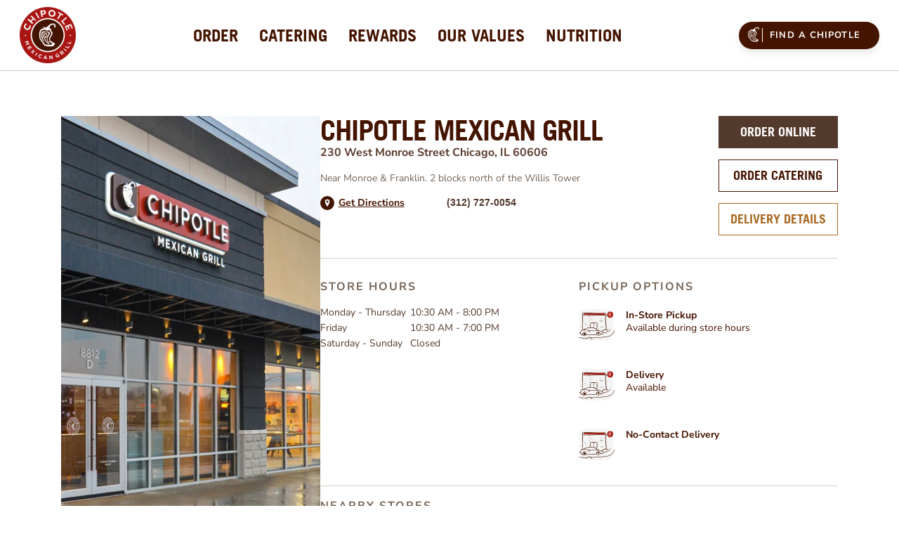

--- FILE ---
content_type: text/html; charset=utf-8
request_url: https://locations.chipotle.com/il/chicago/230-west-monroe-street
body_size: 14578
content:
<!DOCTYPE html><html lang="en"><head><link rel="stylesheet" href="/assets/static/config-CTuZq3mR.css"/>
<link rel="stylesheet" href="/assets/static/getMapKey-BXSwrBlJ.css"/><title>Chipotle Mexican Grill in Chicago, IL</title>
    <meta charset="UTF-8"/>
    <meta name="viewport" content="width=device-width, initial-scale=1, maximum-scale=5"/>
    <meta name="description" content="Browse all Chipotle Mexican Grill restaurants in the United States to enjoy responsibly sourced and freshly prepared burritos, burrito bowls, salads, and tacos. For event catering, food for friends or just yourself, Chipotle offers personalized online ordering and catering."/>
<meta property="og:title" content="Chipotle Mexican Grill in Chicago, IL"/>
<meta property="og:description" content="Browse all Chipotle Mexican Grill restaurants in the United States to enjoy responsibly sourced and freshly prepared burritos, burrito bowls, salads, and tacos. For event catering, food for friends or just yourself, Chipotle offers personalized online ordering and catering."/>
<meta property="og:url" content="https://locations.chipotle.com/il/chicago/230-west-monroe-street"/>
<link rel="canonical" href="https://locations.chipotle.com/il/chicago/230-west-monroe-street"/>
<link rel="shortcut icon" type="image/ico" href="/assets/static/favicon-DkBFkdud.ico"/>
<style type="text/css">@font-face {font-family:Nunito Sans;font-style:normal;font-weight:400;src:url(/cf-fonts/s/nunito-sans/5.0.11/cyrillic/400/normal.woff2);unicode-range:U+0301,U+0400-045F,U+0490-0491,U+04B0-04B1,U+2116;font-display:swap;}@font-face {font-family:Nunito Sans;font-style:normal;font-weight:400;src:url(/cf-fonts/s/nunito-sans/5.0.11/latin-ext/400/normal.woff2);unicode-range:U+0100-02AF,U+0304,U+0308,U+0329,U+1E00-1E9F,U+1EF2-1EFF,U+2020,U+20A0-20AB,U+20AD-20CF,U+2113,U+2C60-2C7F,U+A720-A7FF;font-display:swap;}@font-face {font-family:Nunito Sans;font-style:normal;font-weight:400;src:url(/cf-fonts/s/nunito-sans/5.0.11/latin/400/normal.woff2);unicode-range:U+0000-00FF,U+0131,U+0152-0153,U+02BB-02BC,U+02C6,U+02DA,U+02DC,U+0304,U+0308,U+0329,U+2000-206F,U+2074,U+20AC,U+2122,U+2191,U+2193,U+2212,U+2215,U+FEFF,U+FFFD;font-display:swap;}@font-face {font-family:Nunito Sans;font-style:normal;font-weight:400;src:url(/cf-fonts/s/nunito-sans/5.0.11/cyrillic-ext/400/normal.woff2);unicode-range:U+0460-052F,U+1C80-1C88,U+20B4,U+2DE0-2DFF,U+A640-A69F,U+FE2E-FE2F;font-display:swap;}@font-face {font-family:Nunito Sans;font-style:normal;font-weight:400;src:url(/cf-fonts/s/nunito-sans/5.0.11/vietnamese/400/normal.woff2);unicode-range:U+0102-0103,U+0110-0111,U+0128-0129,U+0168-0169,U+01A0-01A1,U+01AF-01B0,U+0300-0301,U+0303-0304,U+0308-0309,U+0323,U+0329,U+1EA0-1EF9,U+20AB;font-display:swap;}@font-face {font-family:Nunito Sans;font-style:normal;font-weight:600;src:url(/cf-fonts/s/nunito-sans/5.0.11/vietnamese/600/normal.woff2);unicode-range:U+0102-0103,U+0110-0111,U+0128-0129,U+0168-0169,U+01A0-01A1,U+01AF-01B0,U+0300-0301,U+0303-0304,U+0308-0309,U+0323,U+0329,U+1EA0-1EF9,U+20AB;font-display:swap;}@font-face {font-family:Nunito Sans;font-style:normal;font-weight:600;src:url(/cf-fonts/s/nunito-sans/5.0.11/latin/600/normal.woff2);unicode-range:U+0000-00FF,U+0131,U+0152-0153,U+02BB-02BC,U+02C6,U+02DA,U+02DC,U+0304,U+0308,U+0329,U+2000-206F,U+2074,U+20AC,U+2122,U+2191,U+2193,U+2212,U+2215,U+FEFF,U+FFFD;font-display:swap;}@font-face {font-family:Nunito Sans;font-style:normal;font-weight:600;src:url(/cf-fonts/s/nunito-sans/5.0.11/cyrillic/600/normal.woff2);unicode-range:U+0301,U+0400-045F,U+0490-0491,U+04B0-04B1,U+2116;font-display:swap;}@font-face {font-family:Nunito Sans;font-style:normal;font-weight:600;src:url(/cf-fonts/s/nunito-sans/5.0.11/cyrillic-ext/600/normal.woff2);unicode-range:U+0460-052F,U+1C80-1C88,U+20B4,U+2DE0-2DFF,U+A640-A69F,U+FE2E-FE2F;font-display:swap;}@font-face {font-family:Nunito Sans;font-style:normal;font-weight:600;src:url(/cf-fonts/s/nunito-sans/5.0.11/latin-ext/600/normal.woff2);unicode-range:U+0100-02AF,U+0304,U+0308,U+0329,U+1E00-1E9F,U+1EF2-1EFF,U+2020,U+20A0-20AB,U+20AD-20CF,U+2113,U+2C60-2C7F,U+A720-A7FF;font-display:swap;}@font-face {font-family:Nunito Sans;font-style:normal;font-weight:700;src:url(/cf-fonts/s/nunito-sans/5.0.11/vietnamese/700/normal.woff2);unicode-range:U+0102-0103,U+0110-0111,U+0128-0129,U+0168-0169,U+01A0-01A1,U+01AF-01B0,U+0300-0301,U+0303-0304,U+0308-0309,U+0323,U+0329,U+1EA0-1EF9,U+20AB;font-display:swap;}@font-face {font-family:Nunito Sans;font-style:normal;font-weight:700;src:url(/cf-fonts/s/nunito-sans/5.0.11/cyrillic/700/normal.woff2);unicode-range:U+0301,U+0400-045F,U+0490-0491,U+04B0-04B1,U+2116;font-display:swap;}@font-face {font-family:Nunito Sans;font-style:normal;font-weight:700;src:url(/cf-fonts/s/nunito-sans/5.0.11/cyrillic-ext/700/normal.woff2);unicode-range:U+0460-052F,U+1C80-1C88,U+20B4,U+2DE0-2DFF,U+A640-A69F,U+FE2E-FE2F;font-display:swap;}@font-face {font-family:Nunito Sans;font-style:normal;font-weight:700;src:url(/cf-fonts/s/nunito-sans/5.0.11/latin/700/normal.woff2);unicode-range:U+0000-00FF,U+0131,U+0152-0153,U+02BB-02BC,U+02C6,U+02DA,U+02DC,U+0304,U+0308,U+0329,U+2000-206F,U+2074,U+20AC,U+2122,U+2191,U+2193,U+2212,U+2215,U+FEFF,U+FFFD;font-display:swap;}@font-face {font-family:Nunito Sans;font-style:normal;font-weight:700;src:url(/cf-fonts/s/nunito-sans/5.0.11/latin-ext/700/normal.woff2);unicode-range:U+0100-02AF,U+0304,U+0308,U+0329,U+1E00-1E9F,U+1EF2-1EFF,U+2020,U+20A0-20AB,U+20AD-20CF,U+2113,U+2C60-2C7F,U+A720-A7FF;font-display:swap;}</style>
<meta property="og:image" content="https://a.mktgcdn.com/p/BIleQVan1KsVyAtH6W72mFHS3KMG1BkYs7hW7_n_gXg/1893x1893.png"/>
<meta http-equiv="X-UA-Compatible" content="IE=edge"/>
<link rel="dns-prefetch" href="//www.yext-pixel.com"/>
<link rel="dns-prefetch" href="//a.cdnmktg.com"/>
<link rel="dns-prefetch" href="//a.mktgcdn.com"/>
<link rel="dns-prefetch" href="//dynl.mktgcdn.com"/>
<link rel="dns-prefetch" href="//dynm.mktgcdn.com"/>
<link rel="dns-prefetch" href="//www.google-analytics.com"/>
<meta name="format-detection" content="telephone=no"/>
<meta property="og:type" content="website"/>
<meta property="twitter:card" content="summary"/>
<meta name="geo.position" content="undefined,undefined"/>
<meta name="geo.placename" content="Chicago,Illinois"/>
<meta name="geo.region" content="US-IL"/>
    <script>
      !function () {
        window.semaphore = window.semaphore || [];
        window.ketch = function () {
          window.semaphore.push(arguments)
        };
        var n = document.createElement("script");
        n.type = "text/javascript";
        n.src = "https://global.ketchcdn.com/web/v3/config/chipotle/third_party_property/boot.js";
        n.defer = n.async = !0;
        document.getElementsByTagName("head")[0].appendChild(n)
      }()
    </script>
<script>window.yextAnalyticsEnabled=false;window.enableYextAnalytics=()=>{window.yextAnalyticsEnabled=true}</script>
<script type="application/ld+json">
  {"@graph":[{"@context":"https://schema.org","@type":"LocalBusiness","name":"Chipotle Mexican Grill","address":{"@type":"PostalAddress","streetAddress":"230 West Monroe Street","addressLocality":"Chicago","addressRegion":"IL","postalCode":"60606","addressCountry":"US"},"openingHours":["Mo,Tu,We,Th 10:30-20:00","Fr 10:30-19:00","Sa,Su 00:00-00:00"],"image":["https://a.mktgcdn.com/p/IDLqWcrNxrBIZihgZg2E7icmsmys_WRQgxxyvTR-g04/3840x3840.jpg","https://a.mktgcdn.com/p/Rvw4oQSZtfxfIPsFNwx1dXvBLEiMSFYgiFIISuK5HMA/1000x999.jpg","https://a.mktgcdn.com/p/4mI5DBnv9tguja0CYp0LOs6DODKroFbx4pleCscWKR4/1000x1000.jpg","https://a.mktgcdn.com/p/DEw49Dl_VvVEN9pqKUAmCdm0P2CQtJ2niEB_j1-6oQY/3840x3840.jpg","https://a.mktgcdn.com/p/jnrZXDPakJEHBovHOWROiMzEgy0dsPnIei8Hc3YSM2A/1000x1000.jpg","https://a.mktgcdn.com/p/s4DgJp19SNI_PlZrES6nKNvjKGeNkVcBdeizob6CIPU/1000x1000.jpg","https://a.mktgcdn.com/p/qFBGoktAHFjrYV9NL46dKBw1K9_bRgOlnQU_5I__IcQ/1000x1000.jpg","https://a.mktgcdn.com/p/nQmd_c8CT3JQj4-nSCTZ8qn7J_3irLGjyO3a3WSulc8/1000x1000.jpg","https://a.mktgcdn.com/p/HbAqai3PsVd5ZOz-nMkGlD_YeXrUKnfqN_TfELa2KEA/1000x1000.jpg","https://a.mktgcdn.com/p/1yj_LSvkxD-6NHqMJXra_YMLBHDQymtBEcCZzYB9JY4/1000x1000.jpg","https://a.mktgcdn.com/p/D9PDgqbSOy9Hy7nGGLxcdXWi2fMzMWVWNe8WptTLZRU/1000x974.jpg","https://a.mktgcdn.com/p/Yr34xqUHudvvCBwEqc9sjy04fGfsMRzvj6whJ-0sIW8/1000x1000.jpg","https://a.mktgcdn.com/p/Bem_rLHjTWUvZlvT7YMVJSA-sCfbON3TdXb2K012zkY/1920x1080.jpg","https://a.mktgcdn.com/p/cKE_dtta3OqjAypEvPBHX_zmD0d0BHbKfpgcyvVvL20/1920x1080.jpg","https://a.mktgcdn.com/p/KlCbb5x4JtSs33ZWVm1IzjsEET3JF0VYj-dHnVOsSC4/1920x1080.jpg","https://a.mktgcdn.com/p/NVFnYe29s8oK3jPpMIiCEmy-6so7Xz7NJqKGB8kDf84/1920x1080.jpg","https://a.mktgcdn.com/p/wO7GqOXObH4RjWpJECO22PnxFg-J50O2w244ZYOwv50/1920x1080.jpg","https://a.mktgcdn.com/p/pUMgu4VPwg_6e8aGgDAYfuy1kPGfzYthCiKohHQrIyQ/1920x1080.jpg","https://a.mktgcdn.com/p/_Mxnqm6KFX1zA5fWKt1FAYqmmgir80l1egbwa6Pvfdw/1920x1080.jpg","https://a.mktgcdn.com/p/qQEScziRlubLb1fu7RX9bMQNRpcKnerc65h0SeYNNKQ/1920x1080.jpg","https://a.mktgcdn.com/p/84dUTiRWXlspwo9XYWlsxpN0qu9PKF-uTTcUyRxc21Y/1920x1080.jpg","https://a.mktgcdn.com/p/JQeaqtsXPn9wKWoMn5WNZmea_PgOvHmzOf1XTRVDp_o/1920x1080.jpg","https://a.mktgcdn.com/p/HeE1a9bHn5rKRnU3ITUjc-WDrBEl2WqftYF14xyTRCw/2430x1620.jpg","https://a.mktgcdn.com/p/sARzuJmkLOuvL1vd-o7JjmCca5SmTW9ulCf3Tw1ck3M/2430x1620.jpg","https://a.mktgcdn.com/p/j1rb46sB5EKrlOmox9kFjzDUjqITgoYQbrkrtlvE4AM/2430x1620.jpg","https://a.mktgcdn.com/p/cl_ON4VEaN9A0kNk0V2jFZqZyrGrEunB57qw8vdl9fY/2430x1620.jpg","https://a.mktgcdn.com/p/ikBYJtb1pZtVNZo_FJ0pevS7PaolrolzdOtkSIc6m0A/2430x1620.jpg","https://a.mktgcdn.com/p/02MichA4jGVCuSFACqViJlXO-_5kddB_Rzic746OAzw/2430x1620.jpg","https://a.mktgcdn.com/p/HUumlrin_day5fcdbfb9ykebUGk2xmR0kUfKQXEJDQ8/2430x1620.jpg"],"description":"Chipotle 230 W. Monroe is a fast-casual restaurant chain known for its customizable menu featuring burritos, bowls, quesadillas, tacos, and salads. The company is cultivating a better world by serving responsibly sourced, classically-cooked, real food with wholesome ingredients without artificial colors, flavors or preservatives. Using only 53 real ingredients, the company’s \"Food with Integrity\" principles prioritize sourcing ingredients from farms that adhere to humane and sustainable practices. Chipotle team members use classic culinary techniques and serve handcrafted entrées in abundance at an extraordinary value. To get exclusive offers and earn free food, sign up for Chipotle Rewards.","telephone":"+13127270054","makesOffer":["Dot Com Search","Online Orders","Web and Mobile Delivery","Market Place Delivery","Catering","Gift Cards","Credit Cards"]},null,{"@context":"http://www.schema.org","@type":"BreadcrumbList","itemListElement":[{"@type":"ListItem","name":"US Directory","position":1,"item":{"@type":"Thing","@id":"../../index.html"}},{"@type":"ListItem","name":"Illinois","position":2,"item":{"@type":"Thing","@id":"../../il"}},{"@type":"ListItem","name":"Chicago","position":3,"item":{"@type":"Thing","@id":"../../il/chicago"}},{"@type":"ListItem","name":"230 West Monroe Street","position":4,"item":{"@type":"Thing","@id":"../../"}}]}]}
  </script>
<script id="yext-entity-data" data-entity-id="11621627"></script><script type="module">
        const componentURL = new URL("/assets/client/entity.D__wGsde.js", import.meta.url)
        const component = await import(componentURL);

        const renderURL = new URL("/assets/render/_client.ld77cQ3E.js", import.meta.url)
        const render = await import(renderURL);

        render.render(
        {
            Page: component.default,
            pageProps: JSON.parse(decodeURIComponent("%7B%22document%22%3A%7B%22__%22%3A%7B%22entityPageSet%22%3A%7B%7D%2C%22name%22%3A%22entity%22%7D%2C%22_additionalLayoutComponents%22%3A%5B%22CustomCodeSection%22%5D%2C%22_env%22%3A%7B%22YEXT_PUBLIC_ANALYTICS_API_KEY%22%3A%22a4885d61154603839a7bd1ab88066392%22%2C%22YEXT_PUBLIC_DIRECTORY_CITY%22%3A%22dm_usDirectory_address_city%22%2C%22YEXT_PUBLIC_DIRECTORY_REGION%22%3A%22dm_usDirectory_address_region%22%2C%22YEXT_PUBLIC_DIRECTORY_ROOT%22%3A%22dm_usDirectory%22%2C%22YEXT_PUBLIC_INTENT_FILTER%22%3A%221437818488%22%2C%22YEXT_PUBLIC_INTENT_PAGE_URL_FIELD%22%3A%22c_deliveryIntentPagesURL%22%2C%22YEXT_PUBLIC_LOCATIONS_FILTER%22%3A%2216979855%22%2C%22YEXT_PUBLIC_MAPS_API_KEY%22%3A%22pk.eyJ1IjoieWV4dCIsImEiOiJjbWZuNWNvNnIwOG8xMnBvZW1lMXp6OTUwIn0.vIdU5dmXJyF2eKi71Szd-g%22%2C%22YEXT_PUBLIC_NEARBY_SECTION_API_KEY%22%3A%22e79c991179c18bad71bb63519d5fd829%22%2C%22YEXT_PUBLIC_PAGE_URL_FIELD%22%3A%22c_pagesURL%22%2C%22YEXT_PUBLIC_SITE_DOMAIN%22%3A%22locations.chipotle.com%22%7D%2C%22_schema%22%3A%7B%22%40context%22%3A%22https%3A%2F%2Fschema.org%22%2C%22%40type%22%3A%22Thing%22%2C%22description%22%3A%22Chipotle%20230%20W.%20Monroe%20is%20a%20fast-casual%20restaurant%20chain%20known%20for%20its%20customizable%20menu%20featuring%20burritos%2C%20bowls%2C%20quesadillas%2C%20tacos%2C%20and%20salads.%20The%20company%20is%20cultivating%20a%20better%20world%20by%20serving%20responsibly%20sourced%2C%20classically-cooked%2C%20real%20food%20with%20wholesome%20ingredients%20without%20artificial%20colors%2C%20flavors%20or%20preservatives.%20Using%20only%2053%20real%20ingredients%2C%20the%20company%E2%80%99s%20%5C%22Food%20with%20Integrity%5C%22%20principles%20prioritize%20sourcing%20ingredients%20from%20farms%20that%20adhere%20to%20humane%20and%20sustainable%20practices.%20Chipotle%20team%20members%20use%20classic%20culinary%20techniques%20and%20serve%20handcrafted%20entr%C3%A9es%20in%20abundance%20at%20an%20extraordinary%20value.%20To%20get%20exclusive%20offers%20and%20earn%20free%20food%2C%20sign%20up%20for%20Chipotle%20Rewards.%22%2C%22name%22%3A%22Chipotle%20Mexican%20Grill%22%2C%22url%22%3A%22locations.chipotle.com%2Fil%2Fchicago%2F230-west-monroe-street%22%7D%2C%22_site%22%3A%7B%22c_copyrightMessage%22%3A%22%C2%A9%202026%20Chipotle%20Mexican%20Grill%22%2C%22c_directoryCountryHeaders%22%3A%5B%7B%22label%22%3A%22Chipotle%20US%20Stores%22%7D%2C%7B%22label%22%3A%22Chipotle%20CA%20Stores%22%2C%22link%22%3A%22https%3A%2F%2Flocations.chipotle.ca%2F%22%2C%22linkType%22%3A%22URL%22%7D%2C%7B%22label%22%3A%22Chipotle%20UK%20Stores%22%2C%22link%22%3A%22https%3A%2F%2Flocations.chipotle.co.uk%2F%22%2C%22linkType%22%3A%22URL%22%7D%2C%7B%22label%22%3A%22Chipotle%20FR%20Stores%22%2C%22link%22%3A%22https%3A%2F%2Flocations.chipotle.fr%2F%22%2C%22linkType%22%3A%22URL%22%7D%2C%7B%22label%22%3A%22Chipotle%20DE%20Stores%22%2C%22link%22%3A%22https%3A%2F%2Flocations.chipotle.de%2F%22%2C%22linkType%22%3A%22URL%22%7D%5D%2C%22c_footerAppDownload%22%3A%7B%22photo1%22%3A%7B%22clickthroughUrl%22%3A%22https%3A%2F%2Fitunes.apple.com%2Fus%2Fapp%2Fchipotle%2Fid327228455%3Fmt%3D8%22%2C%22image%22%3A%7B%22alternateText%22%3A%22Download%20on%20the%20App%20Store%22%2C%22height%22%3A188%2C%22url%22%3A%22https%3A%2F%2Fa.mktgcdn.com%2Fp%2FKqs64aa5-OSxcE1tOeXFA9hrsPpvfTib3UzYqxFlhk8%2F648x188.png%22%2C%22width%22%3A648%7D%7D%2C%22photo2%22%3A%7B%22clickthroughUrl%22%3A%22https%3A%2F%2Fplay.google.com%2Fstore%2Fapps%2Fdetails%3Fid%3Dcom.chipotle.ordering%22%2C%22image%22%3A%7B%22alternateText%22%3A%22Get%20it%20on%20Google%20Play%22%2C%22height%22%3A191%2C%22url%22%3A%22https%3A%2F%2Fa.mktgcdn.com%2Fp%2FkhG8NtCZl9joI8VLXkMFO_M0UYl9b4AycGtaniDRxM8%2F645x191.png%22%2C%22width%22%3A645%7D%7D%2C%22title%22%3A%22Download%20Our%20App%22%7D%2C%22c_footerCopyright%22%3A%22%C2%A9%202026%20Chipotle%20Mexican%20Grill%22%2C%22c_footerLinks%22%3A%5B%7B%22label%22%3A%22Contact%20Support%22%2C%22link%22%3A%22https%3A%2F%2Fchipotle.com%2Fcontact-us%22%2C%22linkType%22%3A%22URL%22%7D%2C%7B%22label%22%3A%22Careers%22%2C%22link%22%3A%22https%3A%2F%2Fcareers.chipotle.com%2F%3F_ga%3D2.120688270.722827216.1545051084-817755580.1545051084%22%2C%22linkType%22%3A%22URL%22%7D%2C%7B%22label%22%3A%22Chipotle%20Goods%22%2C%22link%22%3A%22https%3A%2F%2Fchipotlegoods.com%2F%22%2C%22linkType%22%3A%22URL%22%7D%2C%7B%22label%22%3A%22Gift%20Cards%22%2C%22link%22%3A%22https%3A%2F%2Fwww.chipotle.com%2Fgift-cards%22%2C%22linkType%22%3A%22URL%22%7D%2C%7B%22label%22%3A%22Fundraising%22%2C%22link%22%3A%22https%3A%2F%2Fcommunity.chipotle.com%2F%3Futm_source%3Dyext%26utm_medium%3Dfooter%26utm_campaign%3Dcommunity_home%22%2C%22linkType%22%3A%22URL%22%7D%2C%7B%22label%22%3A%22Rewards%22%2C%22link%22%3A%22https%3A%2F%2Fwww.chipotle.com%2Frewards%22%2C%22linkType%22%3A%22URL%22%7D%5D%2C%22c_footerSocialIcons%22%3A%7B%22photo1%22%3A%7B%22clickthroughUrl%22%3A%22https%3A%2F%2Finstagram.com%2Fchipotle%22%2C%22image%22%3A%7B%22height%22%3A96%2C%22url%22%3A%22https%3A%2F%2Fa.mktgcdn.com%2Fp%2FKCdh5FXqZbCDDwp1MXw2fyjJSKDbraHaxs_2LsNNVI4%2F96x96.png%22%2C%22width%22%3A96%7D%7D%2C%22photo2%22%3A%7B%22clickthroughUrl%22%3A%22https%3A%2F%2Ftwitter.com%2Fchipotletweets%22%2C%22image%22%3A%7B%22height%22%3A96%2C%22url%22%3A%22https%3A%2F%2Fa.mktgcdn.com%2Fp%2FfQtA1IPPIH-l5DE4BwwkjNQutadxBVWogINy_jDuRyY%2F96x96.png%22%2C%22width%22%3A96%7D%7D%2C%22photo3%22%3A%7B%22clickthroughUrl%22%3A%22https%3A%2F%2Ffacebook.com%2Fchipotle%22%2C%22image%22%3A%7B%22height%22%3A96%2C%22url%22%3A%22https%3A%2F%2Fa.mktgcdn.com%2Fp%2FQoneaj1-XgDr6mqgGLXu8heVgGMLLvFNblGcjfhHQ0E%2F96x96.png%22%2C%22width%22%3A96%7D%7D%2C%22title%22%3A%22Connect%20With%20Us%22%7D%2C%22c_footerSubLinks%22%3A%7B%22link%22%3A%5B%7B%22label%22%3A%22Applicant%20Privacy%20Notice%22%2C%22link%22%3A%22https%3A%2F%2Fwww.chipotle.com%2Frecruiting-notice%22%2C%22linkType%22%3A%22URL%22%7D%2C%7B%22label%22%3A%22California%20Transparency%20in%20Supply%20Chains%20Act%22%2C%22link%22%3A%22https%3A%2F%2Fwww.chipotle.com%2Ftransparency%22%2C%22linkType%22%3A%22URL%22%7D%2C%7B%22label%22%3A%22Consumer%20Health%20Data%20Notice%22%2C%22link%22%3A%22https%3A%2F%2Fwww.chipotle.com%2Fconsumer-health-data-notice%22%2C%22linkType%22%3A%22URL%22%7D%2C%7B%22label%22%3A%22Terms%20of%20Use%22%2C%22link%22%3A%22https%3A%2F%2Fwww.chipotle.com%2Fterms-of-use%22%2C%22linkType%22%3A%22URL%22%7D%2C%7B%22label%22%3A%22Cookie%20Policy%22%2C%22link%22%3A%22https%3A%2F%2Fwww.chipotle.com%2Fcookie-policy%22%2C%22linkType%22%3A%22URL%22%7D%2C%7B%22label%22%3A%22Privacy%20Center%22%2C%22link%22%3A%22https%3A%2F%2Fwww.chipotle.com%2Fprivacy-center%22%2C%22linkType%22%3A%22URL%22%7D%2C%7B%22label%22%3A%22Privacy%20Policy%2C%20including%20California%20Privacy%20Rights%22%2C%22link%22%3A%22https%3A%2F%2Fwww.chipotle.com%2Fprivacy-policy%22%2C%22linkType%22%3A%22URL%22%7D%2C%7B%22label%22%3A%22Your%20Privacy%20Choices%22%7D%5D%7D%2C%22c_header%22%3A%7B%22links%22%3A%5B%7B%22label%22%3A%22Order%22%2C%22link%22%3A%22https%3A%2F%2Fwww.chipotle.com%2Forder%23menu%22%2C%22linkType%22%3A%22URL%22%7D%2C%7B%22label%22%3A%22Catering%22%2C%22link%22%3A%22https%3A%2F%2Fcatering.chipotle.com%22%2C%22linkType%22%3A%22URL%22%7D%2C%7B%22label%22%3A%22Rewards%22%2C%22link%22%3A%22https%3A%2F%2Fchipotle.com%2Frewards%22%2C%22linkType%22%3A%22URL%22%7D%2C%7B%22label%22%3A%22Our%20Values%22%2C%22link%22%3A%22https%3A%2F%2Fchipotle.com%2Fvalues%22%2C%22linkType%22%3A%22URL%22%7D%2C%7B%22label%22%3A%22Nutrition%22%2C%22link%22%3A%22https%3A%2F%2Fchipotle.com%2Fnutrition-calculator%22%2C%22linkType%22%3A%22URL%22%7D%5D%2C%22logo%22%3A%7B%22alternateText%22%3A%22Chipotle%20Mexican%20Grill%20logo%22%2C%22height%22%3A2400%2C%22url%22%3A%22https%3A%2F%2Fa.mktgcdn.com%2Fp%2FiLviLozWKHiGOmm3JeU1roRK6HIz7fn1S0AJ4sbJRCs%2F2400x2400.png%22%2C%22width%22%3A2400%7D%7D%2C%22c_headerPrimaryCTA%22%3A%7B%22label%22%3A%22Find%20a%20Chipotle%22%2C%22link%22%3A%22https%3A%2F%2Fchipotle.com%2Ffind-a-chipotle%22%2C%22linkType%22%3A%22URL%22%7D%2C%22c_logoUrl%22%3A%22https%3A%2F%2Fwww.chipotle.com%2F%22%2C%22c_otherFooterLinks%22%3A%5B%7B%22label%22%3A%22Our%20Values%22%2C%22link%22%3A%22https%3A%2F%2Fwww.chipotle.com%2Fvalues%22%2C%22linkType%22%3A%22URL%22%7D%2C%7B%22label%22%3A%22News%20and%20Events%22%2C%22link%22%3A%22https%3A%2F%2Fnewsroom.chipotle.com%2Fwelcome%22%2C%22linkType%22%3A%22URL%22%7D%2C%7B%22label%22%3A%22Investors%22%2C%22link%22%3A%22https%3A%2F%2Fir.chipotle.com%2F%22%2C%22linkType%22%3A%22URL%22%7D%2C%7B%22label%22%3A%22Health%20%26%20Safety%22%2C%22link%22%3A%22https%3A%2F%2Fwww.chipotle.com%2Ffood-safety%22%2C%22linkType%22%3A%22URL%22%7D%2C%7B%22label%22%3A%22Cultivate%20Foundation%22%2C%22link%22%3A%22https%3A%2F%2Fwww.chipotle.com%2Fcultivate-foundation%22%2C%22linkType%22%3A%22URL%22%7D%2C%7B%22label%22%3A%22All%20Locations%22%2C%22link%22%3A%22https%3A%2F%2Flocations.chipotle.com%2Findex.html%22%2C%22linkType%22%3A%22URL%22%7D%2C%7B%22label%22%3A%22Sustainability%22%2C%22link%22%3A%22https%3A%2F%2Fwww.chipotle.com%2Fsustainability%22%2C%22linkType%22%3A%22URL%22%7D%5D%2C%22id%22%3A%22us-site-entity%22%2C%22meta%22%3A%7B%22entityType%22%3A%7B%22id%22%3A%22ce_site%22%2C%22uid%22%3A146318%7D%2C%22locale%22%3A%22en%22%7D%2C%22name%22%3A%22US%20Site%20Entity%22%2C%22uid%22%3A2020191251%7D%2C%22_yext%22%3A%7B%22contentDeliveryAPIDomain%22%3A%22https%3A%2F%2Fcdn.yextapis.com%22%2C%22managementAPIDomain%22%3A%22https%3A%2F%2Fapi.yext.com%22%2C%22platformDomain%22%3A%22https%3A%2F%2Fwww.yext.com%22%7D%2C%22address%22%3A%7B%22city%22%3A%22Chicago%22%2C%22countryCode%22%3A%22US%22%2C%22extraDescription%22%3A%222%20blocks%20north%20of%20the%20Willis%20Tower%22%2C%22line1%22%3A%22230%20West%20Monroe%20Street%22%2C%22localizedCountryName%22%3A%22United%20States%22%2C%22localizedRegionName%22%3A%22Illinois%22%2C%22postalCode%22%3A%2260606%22%2C%22region%22%3A%22IL%22%2C%22sublocality%22%3A%22Cook%22%7D%2C%22businessId%22%3A762293%2C%22c_crossStreets%22%3A%7B%22cross-street1%22%3A%22Monroe%22%2C%22cross-street2%22%3A%22Franklin%22%7D%2C%22c_geomodifier%22%3A%22230%20W.%20Monroe%22%2C%22c_itemIngredients1%22%3A%22Chicken%2C%20White%20Rice%2C%20Black%20Beans%2C%20Fresh%20Tomato%20Salsa%2C%20and%20Queso%20Blanco%22%2C%22c_itemIngredients3%22%3A%22White%20Rice%2C%20Pinto%20Beans%2C%20Cheese%2C%20Romaine%20Lettuce%2C%20Roasted%20Chili%5C%5C-Corn%20Salsa%2C%20Fresh%20Tomato%20Salsa%2C%20Sour%20Cream%2C%20and%20Guacamole%22%2C%22c_locationHeroImage%22%3A%7B%22height%22%3A568%2C%22url%22%3A%22https%3A%2F%2Fa.mktgcdn.com%2Fp%2FXLC9swGUAlhonYTUsZrYLseozyniVIoYjGhdEgfCYa0%2F409x568.jpg%22%2C%22width%22%3A409%7D%2C%22c_meta%22%3A%7B%22description%22%3A%22Browse%20all%20Chipotle%20Mexican%20Grill%20restaurants%20in%20the%20United%20States%20to%20enjoy%20responsibly%20sourced%20and%20freshly%20prepared%20burritos%2C%20burrito%20bowls%2C%20salads%2C%20and%20tacos.%20For%20event%20catering%2C%20food%20for%20friends%20or%20just%20yourself%2C%20Chipotle%20offers%20personalized%20online%20ordering%20and%20catering.%22%2C%22title%22%3A%22Chipotle%20Mexican%20Grill%20in%20Chicago%2C%20IL%22%7D%2C%22c_nutritionRedesignBackgroundColorOptionSelect%22%3A%5B%22DARK%22%5D%2C%22c_nutritionRedesignSectionTextColor%22%3A%5B%22WHITE%22%5D%2C%22c_nutritionSectionRedesign%22%3A%7B%22nutritionSectionNew%22%3A%7B%22backgroundImage%22%3A%7B%22alternateText%22%3A%22HIGH%20PROTEIN%20MENU%22%2C%22height%22%3A517%2C%22url%22%3A%22https%3A%2F%2Fa.mktgcdn.com%2Fp%2FL_u4K9nGNTjawcFeE5QZ0cUz2MdeFJW0BtnFUf6l-bw%2F700x517.jpg%22%2C%22width%22%3A700%7D%2C%22exploreButtonLabel%22%3A%22Explore%20More%22%2C%22nutritionURL%22%3A%22https%3A%2F%2Fwww.chipotle.com%2Forder%2Fbuild%2Fhigh-protein-meals%22%2C%22subtitle%22%3A%22From%20the%20New%20High%20Protein%20Cup%20to%20the%20Double%20High%20Protein%20Bowl%2C%20Real%20protein%20never%20tasted%20so%20good.%22%2C%22title%22%3A%22High%20Protein%20Menu%22%7D%7D%2C%22c_openDate%22%3A%222005-03-17%22%2C%22c_orderCateringURL%22%3A%22https%3A%2F%2Fcatering.chipotle.com%2F%3Futm_source%3Dlocationpage%26utm_medium%3Dyext%26utm_campaign%3Dorder_catering_hero%22%2C%22c_orderDeliveryURL%22%3A%22https%3A%2F%2Flocations.chipotle.com%2Fil%2Fchicago%2F230-west-monroe-street%2Forder-delivery%22%2C%22c_orderOnlineURL%22%3A%22https%3A%2F%2Fwww.chipotle.com%2Forder%3Futm_source%3Dlocationpage%26utm_medium%3Dyext%26utm_campaign%3Dorder_online_hero%3Frestaurant%3D655%22%2C%22c_productSectionImage1%22%3A%7B%22buttonCopy%22%3A%22Order%20Now%22%2C%22image%22%3A%7B%22clickthroughUrl%22%3A%22https%3A%2F%2Fwww.chipotle.com%2Forder%2Fbuild%2Fburrito%3Frestaurant%3D655%22%2C%22description%22%3A%22Burrito%22%2C%22details%22%3A%22Your%20choice%20of%20freshly%20grilled%20meat%20or%20sofritas%20wrapped%20in%20a%20warm%20flour%20tortilla%20with%20rice%2C%20beans%2C%20or%20fajita%20veggies%2C%20and%20topped%20with%20guac%2C%20salsa%2C%20queso%20blanco%2C%20sour%20cream%20or%20cheese.%22%2C%22image%22%3A%7B%22height%22%3A420%2C%22url%22%3A%22https%3A%2F%2Fa.mktgcdn.com%2Fp%2FLPASXf72BIuS_lk6Z0-Na_DHhCVpcRl1UTf09_weviM%2F740x420.png%22%2C%22width%22%3A740%7D%7D%7D%2C%22c_productSectionImage3%22%3A%7B%22buttonCopy%22%3A%22Order%20Now%22%2C%22image%22%3A%7B%22clickthroughUrl%22%3A%22https%3A%2F%2Fwww.chipotle.com%2Forder%2Fbuild%2Fburrito-bowl%3Frestaurant%3D655%22%2C%22description%22%3A%22Burrito%20Bowl%22%2C%22details%22%3A%22Your%20choice%20of%20freshly%20grilled%20meat%20or%20sofritas%20served%20in%20a%20delicious%20bowl%20with%20rice%2C%20beans%2C%20or%20fajita%20veggies%2C%20and%20topped%20with%20guac%2C%20salsa%2C%20queso%20blanco%2C%20sour%20cream%20or%20cheese.%22%2C%22image%22%3A%7B%22height%22%3A420%2C%22url%22%3A%22https%3A%2F%2Fa.mktgcdn.com%2Fp%2Fht7oFYzeVwf0FzTC4zazcfF13C6m4XyNgE0uCTMmaco%2F740x420.png%22%2C%22width%22%3A740%7D%7D%7D%2C%22c_productSectionTitleCopy%22%3A%22Try%20our%20Featured%20Meals%22%2C%22c_rewardSection%22%3A%7B%22rewardsSection%22%3A%7B%22joinButtonLabel%22%3A%22Join%20Now%22%2C%22joinNowURL%22%3A%22https%3A%2F%2Fchipotle.com%2Forder%2Fcreate-account%22%2C%22learnButtonLabel%22%3A%22Learn%20More%22%2C%22learnMoreURL%22%3A%22https%3A%2F%2Fchipotle.com%2Frewards%22%2C%22rewardLogo%22%3A%7B%22height%22%3A264%2C%22url%22%3A%22https%3A%2F%2Fa.mktgcdn.com%2Fp%2F2wKLQltjpe-rAyfCYVa6wt4Mle6sMzREyEXmBrCAXIU%2F264x264.png%22%2C%22width%22%3A264%7D%2C%22subtitle%22%3A%22The%20best%20way%20to%20FREE%20Chipotle%22%2C%22title%22%3A%22IT'S%20FUN%20TO%20GET%20REWARDED%22%7D%7D%2C%22c_storeAboutSection%22%3A%7B%22address%22%3A%22230%20West%20Monroe%20Street%20Chicago%2C%20IL%2060606%22%2C%22cTA1%22%3A%7B%22label%22%3A%22Order%20Now%22%2C%22link%22%3A%22https%3A%2F%2Fwww.chipotle.com%2Forder%3Futm_source%3Dlocationpage%26utm_medium%3Dyext%26utm_campaign%3Dorder_online_hero%3Frestaurant%3D655%22%2C%22linkType%22%3A%22URL%22%7D%2C%22cTA2%22%3A%7B%22label%22%3A%22Chipotle.com%22%2C%22link%22%3A%22https%3A%2F%2Fwww.chipotle.com%22%2C%22linkType%22%3A%22URL%22%7D%2C%22description%22%3A%22Chipotle%20is%20a%20fast-casual%20restaurant%20chain%20known%20for%20its%20customizable%20menu%20featuring%20burritos%2C%20bowls%2C%20quesadillas%2C%20tacos%2C%20and%20salads.%20The%20company%20is%20cultivating%20a%20better%20world%20by%20serving%20responsibly%20sourced%2C%20classically-cooked%2C%20real%20food%20with%20wholesome%20ingredients%20without%20artificial%20colors%2C%20flavors%20or%20preservatives.%20Using%20only%2053%20real%20ingredients%2C%20the%20company%E2%80%99s%20%5C%22Food%20with%20Integrity%5C%22%20principles%20prioritize%20sourcing%20ingredients%20from%20farms%20that%20adhere%20to%20humane%20and%20sustainable%20practices.%20Chipotle%20team%20members%20use%20classic%20culinary%20techniques%20and%20serve%20handcrafted%20entr%C3%A9es%20in%20abundance%20at%20an%20extraordinary%20value.%20To%20get%20exclusive%20offers%20and%20earn%20free%20food%2C%20sign%20up%20for%20Chipotle%20Rewards.%22%2C%22title%22%3A%22About%20Chipotle%20Mexican%20Grill%22%7D%2C%22c_temporarilyClosed%22%3Afalse%2C%22description%22%3A%22Chipotle%20230%20W.%20Monroe%20is%20a%20fast-casual%20restaurant%20chain%20known%20for%20its%20customizable%20menu%20featuring%20burritos%2C%20bowls%2C%20quesadillas%2C%20tacos%2C%20and%20salads.%20The%20company%20is%20cultivating%20a%20better%20world%20by%20serving%20responsibly%20sourced%2C%20classically-cooked%2C%20real%20food%20with%20wholesome%20ingredients%20without%20artificial%20colors%2C%20flavors%20or%20preservatives.%20Using%20only%2053%20real%20ingredients%2C%20the%20company%E2%80%99s%20%5C%22Food%20with%20Integrity%5C%22%20principles%20prioritize%20sourcing%20ingredients%20from%20farms%20that%20adhere%20to%20humane%20and%20sustainable%20practices.%20Chipotle%20team%20members%20use%20classic%20culinary%20techniques%20and%20serve%20handcrafted%20entr%C3%A9es%20in%20abundance%20at%20an%20extraordinary%20value.%20To%20get%20exclusive%20offers%20and%20earn%20free%20food%2C%20sign%20up%20for%20Chipotle%20Rewards.%22%2C%22dm_directoryParents_usdirectory%22%3A%5B%7B%22name%22%3A%22US%20Directory%22%2C%22slug%22%3A%22index.html%22%7D%2C%7B%22name%22%3A%22Illinois%22%2C%22slug%22%3A%22il%22%7D%2C%7B%22name%22%3A%22Chicago%22%2C%22slug%22%3A%22il%2Fchicago%22%7D%2C%7B%22name%22%3A%22230%20West%20Monroe%20Street%22%2C%22slug%22%3A%22%22%7D%5D%2C%22emails%22%3A%5B%22il.0655.wmonroe%40chipotle.com%22%5D%2C%22googlePlaceId%22%3A%22ChIJC9ysOrksDogRrTvnzcUsBJc%22%2C%22hours%22%3A%7B%22friday%22%3A%7B%22openIntervals%22%3A%5B%7B%22end%22%3A%2219%3A00%22%2C%22start%22%3A%2210%3A30%22%7D%5D%7D%2C%22monday%22%3A%7B%22openIntervals%22%3A%5B%7B%22end%22%3A%2220%3A00%22%2C%22start%22%3A%2210%3A30%22%7D%5D%7D%2C%22saturday%22%3A%7B%22isClosed%22%3Atrue%7D%2C%22sunday%22%3A%7B%22isClosed%22%3Atrue%7D%2C%22thursday%22%3A%7B%22openIntervals%22%3A%5B%7B%22end%22%3A%2220%3A00%22%2C%22start%22%3A%2210%3A30%22%7D%5D%7D%2C%22tuesday%22%3A%7B%22openIntervals%22%3A%5B%7B%22end%22%3A%2220%3A00%22%2C%22start%22%3A%2210%3A30%22%7D%5D%7D%2C%22wednesday%22%3A%7B%22openIntervals%22%3A%5B%7B%22end%22%3A%2220%3A00%22%2C%22start%22%3A%2210%3A30%22%7D%5D%7D%7D%2C%22id%22%3A%22655%22%2C%22locale%22%3A%22en%22%2C%22logo%22%3A%7B%22image%22%3A%7B%22height%22%3A1893%2C%22url%22%3A%22https%3A%2F%2Fa.mktgcdn.com%2Fp%2FBIleQVan1KsVyAtH6W72mFHS3KMG1BkYs7hW7_n_gXg%2F1893x1893.png%22%2C%22width%22%3A1893%7D%7D%2C%22mainPhone%22%3A%22%2B13127270054%22%2C%22meta%22%3A%7B%22entityType%22%3A%7B%22id%22%3A%22restaurant%22%2C%22uid%22%3A5%7D%2C%22locale%22%3A%22en%22%7D%2C%22name%22%3A%22Chipotle%20Mexican%20Grill%22%2C%22photoGallery%22%3A%5B%7B%22image%22%3A%7B%22height%22%3A3840%2C%22url%22%3A%22https%3A%2F%2Fa.mktgcdn.com%2Fp%2FIDLqWcrNxrBIZihgZg2E7icmsmys_WRQgxxyvTR-g04%2F3840x3840.jpg%22%2C%22width%22%3A3840%7D%7D%2C%7B%22image%22%3A%7B%22height%22%3A999%2C%22url%22%3A%22https%3A%2F%2Fa.mktgcdn.com%2Fp%2FRvw4oQSZtfxfIPsFNwx1dXvBLEiMSFYgiFIISuK5HMA%2F1000x999.jpg%22%2C%22width%22%3A1000%7D%7D%2C%7B%22image%22%3A%7B%22height%22%3A1000%2C%22url%22%3A%22https%3A%2F%2Fa.mktgcdn.com%2Fp%2F4mI5DBnv9tguja0CYp0LOs6DODKroFbx4pleCscWKR4%2F1000x1000.jpg%22%2C%22width%22%3A1000%7D%7D%2C%7B%22image%22%3A%7B%22height%22%3A3840%2C%22url%22%3A%22https%3A%2F%2Fa.mktgcdn.com%2Fp%2FDEw49Dl_VvVEN9pqKUAmCdm0P2CQtJ2niEB_j1-6oQY%2F3840x3840.jpg%22%2C%22width%22%3A3840%7D%7D%2C%7B%22image%22%3A%7B%22height%22%3A1000%2C%22url%22%3A%22https%3A%2F%2Fa.mktgcdn.com%2Fp%2FjnrZXDPakJEHBovHOWROiMzEgy0dsPnIei8Hc3YSM2A%2F1000x1000.jpg%22%2C%22width%22%3A1000%7D%7D%2C%7B%22image%22%3A%7B%22height%22%3A1000%2C%22url%22%3A%22https%3A%2F%2Fa.mktgcdn.com%2Fp%2Fs4DgJp19SNI_PlZrES6nKNvjKGeNkVcBdeizob6CIPU%2F1000x1000.jpg%22%2C%22width%22%3A1000%7D%7D%2C%7B%22image%22%3A%7B%22height%22%3A1000%2C%22url%22%3A%22https%3A%2F%2Fa.mktgcdn.com%2Fp%2FqFBGoktAHFjrYV9NL46dKBw1K9_bRgOlnQU_5I__IcQ%2F1000x1000.jpg%22%2C%22width%22%3A1000%7D%7D%2C%7B%22image%22%3A%7B%22height%22%3A1000%2C%22url%22%3A%22https%3A%2F%2Fa.mktgcdn.com%2Fp%2FnQmd_c8CT3JQj4-nSCTZ8qn7J_3irLGjyO3a3WSulc8%2F1000x1000.jpg%22%2C%22width%22%3A1000%7D%7D%2C%7B%22image%22%3A%7B%22height%22%3A1000%2C%22url%22%3A%22https%3A%2F%2Fa.mktgcdn.com%2Fp%2FHbAqai3PsVd5ZOz-nMkGlD_YeXrUKnfqN_TfELa2KEA%2F1000x1000.jpg%22%2C%22width%22%3A1000%7D%7D%2C%7B%22image%22%3A%7B%22height%22%3A1000%2C%22url%22%3A%22https%3A%2F%2Fa.mktgcdn.com%2Fp%2F1yj_LSvkxD-6NHqMJXra_YMLBHDQymtBEcCZzYB9JY4%2F1000x1000.jpg%22%2C%22width%22%3A1000%7D%7D%2C%7B%22image%22%3A%7B%22height%22%3A974%2C%22url%22%3A%22https%3A%2F%2Fa.mktgcdn.com%2Fp%2FD9PDgqbSOy9Hy7nGGLxcdXWi2fMzMWVWNe8WptTLZRU%2F1000x974.jpg%22%2C%22width%22%3A1000%7D%7D%2C%7B%22image%22%3A%7B%22height%22%3A1000%2C%22url%22%3A%22https%3A%2F%2Fa.mktgcdn.com%2Fp%2FYr34xqUHudvvCBwEqc9sjy04fGfsMRzvj6whJ-0sIW8%2F1000x1000.jpg%22%2C%22width%22%3A1000%7D%7D%2C%7B%22image%22%3A%7B%22height%22%3A1080%2C%22url%22%3A%22https%3A%2F%2Fa.mktgcdn.com%2Fp%2FBem_rLHjTWUvZlvT7YMVJSA-sCfbON3TdXb2K012zkY%2F1920x1080.jpg%22%2C%22width%22%3A1920%7D%7D%2C%7B%22image%22%3A%7B%22height%22%3A1080%2C%22url%22%3A%22https%3A%2F%2Fa.mktgcdn.com%2Fp%2FcKE_dtta3OqjAypEvPBHX_zmD0d0BHbKfpgcyvVvL20%2F1920x1080.jpg%22%2C%22width%22%3A1920%7D%7D%2C%7B%22image%22%3A%7B%22height%22%3A1080%2C%22url%22%3A%22https%3A%2F%2Fa.mktgcdn.com%2Fp%2FKlCbb5x4JtSs33ZWVm1IzjsEET3JF0VYj-dHnVOsSC4%2F1920x1080.jpg%22%2C%22width%22%3A1920%7D%7D%2C%7B%22image%22%3A%7B%22height%22%3A1080%2C%22url%22%3A%22https%3A%2F%2Fa.mktgcdn.com%2Fp%2FNVFnYe29s8oK3jPpMIiCEmy-6so7Xz7NJqKGB8kDf84%2F1920x1080.jpg%22%2C%22width%22%3A1920%7D%7D%2C%7B%22image%22%3A%7B%22height%22%3A1080%2C%22url%22%3A%22https%3A%2F%2Fa.mktgcdn.com%2Fp%2FwO7GqOXObH4RjWpJECO22PnxFg-J50O2w244ZYOwv50%2F1920x1080.jpg%22%2C%22width%22%3A1920%7D%7D%2C%7B%22image%22%3A%7B%22height%22%3A1080%2C%22url%22%3A%22https%3A%2F%2Fa.mktgcdn.com%2Fp%2FpUMgu4VPwg_6e8aGgDAYfuy1kPGfzYthCiKohHQrIyQ%2F1920x1080.jpg%22%2C%22width%22%3A1920%7D%7D%2C%7B%22image%22%3A%7B%22height%22%3A1080%2C%22url%22%3A%22https%3A%2F%2Fa.mktgcdn.com%2Fp%2F_Mxnqm6KFX1zA5fWKt1FAYqmmgir80l1egbwa6Pvfdw%2F1920x1080.jpg%22%2C%22width%22%3A1920%7D%7D%2C%7B%22image%22%3A%7B%22height%22%3A1080%2C%22url%22%3A%22https%3A%2F%2Fa.mktgcdn.com%2Fp%2FqQEScziRlubLb1fu7RX9bMQNRpcKnerc65h0SeYNNKQ%2F1920x1080.jpg%22%2C%22width%22%3A1920%7D%7D%2C%7B%22image%22%3A%7B%22height%22%3A1080%2C%22url%22%3A%22https%3A%2F%2Fa.mktgcdn.com%2Fp%2F84dUTiRWXlspwo9XYWlsxpN0qu9PKF-uTTcUyRxc21Y%2F1920x1080.jpg%22%2C%22width%22%3A1920%7D%7D%2C%7B%22image%22%3A%7B%22height%22%3A1080%2C%22url%22%3A%22https%3A%2F%2Fa.mktgcdn.com%2Fp%2FJQeaqtsXPn9wKWoMn5WNZmea_PgOvHmzOf1XTRVDp_o%2F1920x1080.jpg%22%2C%22width%22%3A1920%7D%7D%2C%7B%22image%22%3A%7B%22height%22%3A1620%2C%22url%22%3A%22https%3A%2F%2Fa.mktgcdn.com%2Fp%2FHeE1a9bHn5rKRnU3ITUjc-WDrBEl2WqftYF14xyTRCw%2F2430x1620.jpg%22%2C%22width%22%3A2430%7D%7D%2C%7B%22image%22%3A%7B%22height%22%3A1620%2C%22url%22%3A%22https%3A%2F%2Fa.mktgcdn.com%2Fp%2FsARzuJmkLOuvL1vd-o7JjmCca5SmTW9ulCf3Tw1ck3M%2F2430x1620.jpg%22%2C%22width%22%3A2430%7D%7D%2C%7B%22image%22%3A%7B%22height%22%3A1620%2C%22url%22%3A%22https%3A%2F%2Fa.mktgcdn.com%2Fp%2Fj1rb46sB5EKrlOmox9kFjzDUjqITgoYQbrkrtlvE4AM%2F2430x1620.jpg%22%2C%22width%22%3A2430%7D%7D%2C%7B%22image%22%3A%7B%22height%22%3A1620%2C%22url%22%3A%22https%3A%2F%2Fa.mktgcdn.com%2Fp%2Fcl_ON4VEaN9A0kNk0V2jFZqZyrGrEunB57qw8vdl9fY%2F2430x1620.jpg%22%2C%22width%22%3A2430%7D%7D%2C%7B%22image%22%3A%7B%22height%22%3A1620%2C%22url%22%3A%22https%3A%2F%2Fa.mktgcdn.com%2Fp%2FikBYJtb1pZtVNZo_FJ0pevS7PaolrolzdOtkSIc6m0A%2F2430x1620.jpg%22%2C%22width%22%3A2430%7D%7D%2C%7B%22image%22%3A%7B%22height%22%3A1620%2C%22url%22%3A%22https%3A%2F%2Fa.mktgcdn.com%2Fp%2F02MichA4jGVCuSFACqViJlXO-_5kddB_Rzic746OAzw%2F2430x1620.jpg%22%2C%22width%22%3A2430%7D%7D%2C%7B%22image%22%3A%7B%22height%22%3A1620%2C%22url%22%3A%22https%3A%2F%2Fa.mktgcdn.com%2Fp%2FHUumlrin_day5fcdbfb9ykebUGk2xmR0kUfKQXEJDQ8%2F2430x1620.jpg%22%2C%22width%22%3A2430%7D%7D%5D%2C%22pickupAndDeliveryServices%22%3A%5B%22In-Store%20Pickup%22%2C%22Delivery%22%2C%22No-Contact%20Delivery%22%5D%2C%22ref_listings%22%3A%5B%7B%22listingUrl%22%3A%22http%3A%2F%2Fwww.bing.com%2Fmaps%3Fss%3Dypid.YN9B8EBC15A6F7967B%26amp%3Bamp%3Bmkt%3Den-US%22%2C%22publisher%22%3A%22BING%22%7D%2C%7B%22listingUrl%22%3A%22https%3A%2F%2Fwww.facebook.com%2F152143348143877%22%2C%22publisher%22%3A%22FACEBOOK%22%7D%2C%7B%22listingUrl%22%3A%22https%3A%2F%2Fmaps.google.com%2Fmaps%3Fcid%3D10881871827708623789%22%2C%22publisher%22%3A%22GOOGLEMYBUSINESS%22%7D%2C%7B%22listingUrl%22%3A%22http%3A%2F%2Fwww.yelp.com%2Fbiz%2Fug8UXuC-n_2osuLi5-9hGw%22%2C%22publisher%22%3A%22YELPKNOWLEDGE%22%7D%5D%2C%22services%22%3A%5B%22Dot%20Com%20Search%22%2C%22Online%20Orders%22%2C%22Web%20and%20Mobile%20Delivery%22%2C%22Market%20Place%20Delivery%22%2C%22Catering%22%2C%22Gift%20Cards%22%2C%22Credit%20Cards%22%5D%2C%22siteDomain%22%3A%22locations.chipotle.com%22%2C%22siteId%22%3A159436%2C%22siteInternalHostName%22%3A%22locations.chipotle.com%22%2C%22slug%22%3A%22il%2Fchicago%2F230-west-monroe-street%22%2C%22timezone%22%3A%22America%2FChicago%22%2C%22uid%22%3A11621627%2C%22yextDisplayCoordinate%22%3A%7B%22latitude%22%3A41.88108437813068%2C%22longitude%22%3A-87.63511297548047%7D%2C%22t_mainPhone%22%3A%7B%22label%22%3A%22(312)%20727-0054%22%2C%22href%22%3A%22tel%3A%2B13127270054%22%2C%22raw%22%3A%22%2B13127270054%22%7D%2C%22directoryParents%22%3A%5B%7B%22name%22%3A%22US%20Directory%22%2C%22slug%22%3A%22index.html%22%7D%2C%7B%22name%22%3A%22Illinois%22%2C%22slug%22%3A%22il%22%7D%2C%7B%22name%22%3A%22Chicago%22%2C%22slug%22%3A%22il%2Fchicago%22%7D%2C%7B%22name%22%3A%22230%20West%20Monroe%20Street%22%2C%22slug%22%3A%22%22%7D%5D%7D%2C%22__meta%22%3A%7B%22mode%22%3A%22production%22%7D%2C%22translations%22%3A%7B%7D%2C%22path%22%3A%22il%2Fchicago%2F230-west-monroe-street%22%2C%22relativePrefixToRoot%22%3A%22..%2F..%2F%22%7D")),
        }
        );
    </script><script>var IS_PRODUCTION = true;var PRODUCTION_DOMAINS = JSON.parse("{\"primary\":\"locations.chipotle.com\",\"aliases\":[]}");</script></head>
    <body>
      <div id="reactele"><header class="border-b-[.85px] border-brand-beige-200 fixed z-[100] top-0 left-0 right-0"><div class="bg-white w-full px-2 py-[5px] lg:py-[10px] lg:px-7"><div class="w-full"><div class="flex justify-between items-center h-full"><div class="h-[50px] w-[50px] lg:w-[80px] lg:h-20"><a href="https://www.chipotle.com/" class="Link"><img style="object-fit:cover;object-position:center;width:100%;aspect-ratio:2400 / 2400" src="https://dyn.mktgcdn.com/p/iLviLozWKHiGOmm3JeU1roRK6HIz7fn1S0AJ4sbJRCs/width=500,height=500" class="h-full" srcset="https://dyn.mktgcdn.com/p/iLviLozWKHiGOmm3JeU1roRK6HIz7fn1S0AJ4sbJRCs/width=100,height=100 100w, https://dyn.mktgcdn.com/p/iLviLozWKHiGOmm3JeU1roRK6HIz7fn1S0AJ4sbJRCs/width=320,height=320 320w, https://dyn.mktgcdn.com/p/iLviLozWKHiGOmm3JeU1roRK6HIz7fn1S0AJ4sbJRCs/width=640,height=640 640w, https://dyn.mktgcdn.com/p/iLviLozWKHiGOmm3JeU1roRK6HIz7fn1S0AJ4sbJRCs/width=960,height=960 960w, https://dyn.mktgcdn.com/p/iLviLozWKHiGOmm3JeU1roRK6HIz7fn1S0AJ4sbJRCs/width=1280,height=1280 1280w, https://dyn.mktgcdn.com/p/iLviLozWKHiGOmm3JeU1roRK6HIz7fn1S0AJ4sbJRCs/width=1920,height=1920 1920w" sizes="(max-width: 640px) 100px, (max-width: 768px) 320px, (max-width: 1024px) 640px, (max-width: 1280px) 960px, (max-width: 1536px) 1280px, 1920px" loading="lazy" alt="Chipotle Mexican Grill logo"/></a></div><nav class="-order-1 mr-3 lg:block lg:order-none lg:mr-0 lg:grow-2"><div class="lg:hidden"><button class="Header-openIcon" aria-expanded="false" aria-controls="Header-nav" aria-haspopup="menu" id="Header-openIcon"><span class="sr-only">Open mobile menu</span><img class="Header-openImg" src="/assets/static/menu-open-DjCCn81g.svg" alt="Open icon"/></button></div><div class="Header-mobileMenuContent bg-white w-full h-full z-[10] fixed top-0 lg:relative lg:visible lg:left-auto invisible -left-[100%] overflow-hidden" id="Header-content" aria-hidden="true" aria-label="Main navigation menu" role="menu" aria-owns="Header-findChipotleButton-0 Header-findChipotleButton-1"><ul class="hidden lg:flex lg:justify-center" id="Header-menu" role="group"><li class="pt-4 pb-4 whitespace-nowrap sm:p-0 sm:whitespace-normal" role="presentation"><a role="menuitem" target="_self" class="Link Header-link text-[40px] uppercase leading-[40px] block relative text-brand-brown-400 lg:text-[24px] lg:my-[10px] lg:mx-[15px] after:content-[&#39;&#39;] after:w-0 after:left-0 hover:text-brand-primary hover:after:absolute hover:after:bg-brand-primary hover:after:w-[42px] hover:after:h-[4px] hover:after:-bottom-3 lg:hover:after:w-[22px] lg:hover:after:h-[2px] lg:hover:after:-bottom-2" href="https://www.chipotle.com/order#menu" rel="noopener"><span>Order</span></a></li><li class="pt-4 pb-4 whitespace-nowrap sm:p-0 sm:whitespace-normal" role="presentation"><a role="menuitem" target="_self" class="Link Header-link text-[40px] uppercase leading-[40px] block relative text-brand-brown-400 lg:text-[24px] lg:my-[10px] lg:mx-[15px] after:content-[&#39;&#39;] after:w-0 after:left-0 hover:text-brand-primary hover:after:absolute hover:after:bg-brand-primary hover:after:w-[42px] hover:after:h-[4px] hover:after:-bottom-3 lg:hover:after:w-[22px] lg:hover:after:h-[2px] lg:hover:after:-bottom-2" href="https://catering.chipotle.com" rel="noopener"><span>Catering</span></a></li><li class="pt-4 pb-4 whitespace-nowrap sm:p-0 sm:whitespace-normal" role="presentation"><a role="menuitem" target="_self" class="Link Header-link text-[40px] uppercase leading-[40px] block relative text-brand-brown-400 lg:text-[24px] lg:my-[10px] lg:mx-[15px] after:content-[&#39;&#39;] after:w-0 after:left-0 hover:text-brand-primary hover:after:absolute hover:after:bg-brand-primary hover:after:w-[42px] hover:after:h-[4px] hover:after:-bottom-3 lg:hover:after:w-[22px] lg:hover:after:h-[2px] lg:hover:after:-bottom-2" href="https://chipotle.com/rewards" rel="noopener"><span>Rewards</span></a></li><li class="pt-4 pb-4 whitespace-nowrap sm:p-0 sm:whitespace-normal" role="presentation"><a role="menuitem" target="_self" class="Link Header-link text-[40px] uppercase leading-[40px] block relative text-brand-brown-400 lg:text-[24px] lg:my-[10px] lg:mx-[15px] after:content-[&#39;&#39;] after:w-0 after:left-0 hover:text-brand-primary hover:after:absolute hover:after:bg-brand-primary hover:after:w-[42px] hover:after:h-[4px] hover:after:-bottom-3 lg:hover:after:w-[22px] lg:hover:after:h-[2px] lg:hover:after:-bottom-2" href="https://chipotle.com/values" rel="noopener"><span>Our Values</span></a></li><li class="pt-4 pb-4 whitespace-nowrap sm:p-0 sm:whitespace-normal" role="presentation"><a role="menuitem" target="_self" class="Link Header-link text-[40px] uppercase leading-[40px] block relative text-brand-brown-400 lg:text-[24px] lg:my-[10px] lg:mx-[15px] after:content-[&#39;&#39;] after:w-0 after:left-0 hover:text-brand-primary hover:after:absolute hover:after:bg-brand-primary hover:after:w-[42px] hover:after:h-[4px] hover:after:-bottom-3 lg:hover:after:w-[22px] lg:hover:after:h-[2px] lg:hover:after:-bottom-2" href="https://chipotle.com/nutrition-calculator" rel="noopener"><span>Nutrition</span></a></li></ul><div class="lg:hidden"><div class="items-center border-b border-brand-beige-200 h-[72px] flex px-4 sm:px-10 w-full justify-between"><div class="h-[50px] w-[50px] lg:h-20"><a href="https://www.chipotle.com/" class="Link"><img style="object-fit:cover;object-position:center;width:100%;aspect-ratio:2400 / 2400" src="https://dyn.mktgcdn.com/p/iLviLozWKHiGOmm3JeU1roRK6HIz7fn1S0AJ4sbJRCs/width=500,height=500" class="h-full" srcset="https://dyn.mktgcdn.com/p/iLviLozWKHiGOmm3JeU1roRK6HIz7fn1S0AJ4sbJRCs/width=100,height=100 100w, https://dyn.mktgcdn.com/p/iLviLozWKHiGOmm3JeU1roRK6HIz7fn1S0AJ4sbJRCs/width=320,height=320 320w, https://dyn.mktgcdn.com/p/iLviLozWKHiGOmm3JeU1roRK6HIz7fn1S0AJ4sbJRCs/width=640,height=640 640w, https://dyn.mktgcdn.com/p/iLviLozWKHiGOmm3JeU1roRK6HIz7fn1S0AJ4sbJRCs/width=960,height=960 960w, https://dyn.mktgcdn.com/p/iLviLozWKHiGOmm3JeU1roRK6HIz7fn1S0AJ4sbJRCs/width=1280,height=1280 1280w, https://dyn.mktgcdn.com/p/iLviLozWKHiGOmm3JeU1roRK6HIz7fn1S0AJ4sbJRCs/width=1920,height=1920 1920w" sizes="(max-width: 640px) 100px, (max-width: 768px) 320px, (max-width: 1024px) 640px, (max-width: 1280px) 960px, (max-width: 1536px) 1280px, 1920px" loading="lazy" alt="Chipotle Mexican Grill logo"/></a></div><button aria-expanded="true" aria-controls="Header-nav" id="Header-closeIcon"><span class="sr-only">Close mobile menu</span><img src="/assets/static/menu-close-BPNQ5Uup.svg" alt="Close icon"/></button></div><ul class="px-4 sm:px-10 py-5 max-w-full sm:max-w-[550px]" id="Header-mobileMenu"><li class="pt-4 pb-4 whitespace-nowrap sm:p-0 sm:whitespace-normal" role="presentation"><a role="menuitem" target="_self" class="Link Header-link text-[40px] uppercase leading-[40px] block relative text-brand-brown-400 lg:text-[24px] lg:my-[10px] lg:mx-[15px] after:content-[&#39;&#39;] after:w-0 after:left-0 hover:text-brand-primary hover:after:absolute hover:after:bg-brand-primary hover:after:w-[42px] hover:after:h-[4px] hover:after:-bottom-3 lg:hover:after:w-[22px] lg:hover:after:h-[2px] lg:hover:after:-bottom-2" href="https://www.chipotle.com/order#menu" rel="noopener"><span>Order</span></a></li><li class="pt-4 pb-4 whitespace-nowrap sm:p-0 sm:whitespace-normal" role="presentation"><a role="menuitem" target="_self" class="Link Header-link text-[40px] uppercase leading-[40px] block relative text-brand-brown-400 lg:text-[24px] lg:my-[10px] lg:mx-[15px] after:content-[&#39;&#39;] after:w-0 after:left-0 hover:text-brand-primary hover:after:absolute hover:after:bg-brand-primary hover:after:w-[42px] hover:after:h-[4px] hover:after:-bottom-3 lg:hover:after:w-[22px] lg:hover:after:h-[2px] lg:hover:after:-bottom-2" href="https://catering.chipotle.com" rel="noopener"><span>Catering</span></a></li><li class="pt-4 pb-4 whitespace-nowrap sm:p-0 sm:whitespace-normal" role="presentation"><a role="menuitem" target="_self" class="Link Header-link text-[40px] uppercase leading-[40px] block relative text-brand-brown-400 lg:text-[24px] lg:my-[10px] lg:mx-[15px] after:content-[&#39;&#39;] after:w-0 after:left-0 hover:text-brand-primary hover:after:absolute hover:after:bg-brand-primary hover:after:w-[42px] hover:after:h-[4px] hover:after:-bottom-3 lg:hover:after:w-[22px] lg:hover:after:h-[2px] lg:hover:after:-bottom-2" href="https://chipotle.com/rewards" rel="noopener"><span>Rewards</span></a></li><li class="pt-4 pb-4 whitespace-nowrap sm:p-0 sm:whitespace-normal" role="presentation"><a role="menuitem" target="_self" class="Link Header-link text-[40px] uppercase leading-[40px] block relative text-brand-brown-400 lg:text-[24px] lg:my-[10px] lg:mx-[15px] after:content-[&#39;&#39;] after:w-0 after:left-0 hover:text-brand-primary hover:after:absolute hover:after:bg-brand-primary hover:after:w-[42px] hover:after:h-[4px] hover:after:-bottom-3 lg:hover:after:w-[22px] lg:hover:after:h-[2px] lg:hover:after:-bottom-2" href="https://chipotle.com/values" rel="noopener"><span>Our Values</span></a></li><li class="pt-4 pb-4 whitespace-nowrap sm:p-0 sm:whitespace-normal" role="presentation"><a role="menuitem" target="_self" class="Link Header-link text-[40px] uppercase leading-[40px] block relative text-brand-brown-400 lg:text-[24px] lg:my-[10px] lg:mx-[15px] after:content-[&#39;&#39;] after:w-0 after:left-0 hover:text-brand-primary hover:after:absolute hover:after:bg-brand-primary hover:after:w-[42px] hover:after:h-[4px] hover:after:-bottom-3 lg:hover:after:w-[22px] lg:hover:after:h-[2px] lg:hover:after:-bottom-2" href="https://chipotle.com/nutrition-calculator" rel="noopener"><span>Nutrition</span></a></li></ul><div class="flex justify-center"><a href="https://chipotle.com/find-a-chipotle" role="menuitem" id="Header-findChipotleButton-0" class="Link Header-findChipotleButton items-center rounded-[30px] text-white flex justify-center tracking-[1.1px] min-h-9 pb-2 pl-[7px] pr-[15px] pt-2 relative uppercase font-secondary text-[12px] leading-1 font-bold lg:min-w-[200px] lg:text-[13px] lg:pl-2 lg:pr-[27px]"><span class="items-center flex w-[26px] h-[26px] relative justify-start -mt-[3px] mr-[10px] after:bg-white after:absolute after:content-[&#39;&#39;] after:right-0 after:h-5 after:top-[4px] after:w-[1px]"><img class="h-[26px] w-[26px]" src="/assets/static/pepper-small-white-B1kF7AiH.png" alt="Find A Chipotle"/></span>Find a Chipotle</a></div></div></div></nav><div class="grow flex justify-end lg:grow-0"><div class="flex justify-center"><a href="https://chipotle.com/find-a-chipotle" role="menuitem" id="Header-findChipotleButton-1" class="Link Header-findChipotleButton items-center rounded-[30px] text-white flex justify-center tracking-[1.1px] min-h-9 pb-2 pl-[7px] pr-[15px] pt-2 relative uppercase font-secondary text-[12px] leading-1 font-bold lg:min-w-[200px] lg:text-[13px] lg:pl-2 lg:pr-[27px]"><span class="items-center flex w-[26px] h-[26px] relative justify-start -mt-[3px] mr-[10px] after:bg-white after:absolute after:content-[&#39;&#39;] after:right-0 after:h-5 after:top-[4px] after:w-[1px]"><img class="h-[26px] w-[26px]" src="/assets/static/pepper-small-white-B1kF7AiH.png" alt="Find A Chipotle"/></span>Find a Chipotle</a></div></div></div></div></div></header><main class="pt-[61px] w-[100vw] md:flex md:flex-wrap md:flex-col md:grow md:shrink-0 md:pt-[101px]"><div class="py-8 px-8 sm:py-16 container"><div class="px-4"><div class="-mx-4 flex sm:flex-row gap-8"><div class="hidden lg:flex w-full sm:w-1/3"><img style="object-fit:cover;object-position:center;max-width:409px;width:100%;aspect-ratio:409 / 568" src="https://dyn.mktgcdn.com/p/XLC9swGUAlhonYTUsZrYLseozyniVIoYjGhdEgfCYa0/width=500,height=500" srcset="https://dyn.mktgcdn.com/p/XLC9swGUAlhonYTUsZrYLseozyniVIoYjGhdEgfCYa0/width=100,height=139 100w, https://dyn.mktgcdn.com/p/XLC9swGUAlhonYTUsZrYLseozyniVIoYjGhdEgfCYa0/width=320,height=444 320w, https://dyn.mktgcdn.com/p/XLC9swGUAlhonYTUsZrYLseozyniVIoYjGhdEgfCYa0/width=640,height=889 640w, https://dyn.mktgcdn.com/p/XLC9swGUAlhonYTUsZrYLseozyniVIoYjGhdEgfCYa0/width=960,height=1333 960w, https://dyn.mktgcdn.com/p/XLC9swGUAlhonYTUsZrYLseozyniVIoYjGhdEgfCYa0/width=1280,height=1778 1280w, https://dyn.mktgcdn.com/p/XLC9swGUAlhonYTUsZrYLseozyniVIoYjGhdEgfCYa0/width=1920,height=2666 1920w" sizes="(max-width: 640px) 100px, (max-width: 768px) 320px, (max-width: 1024px) 640px, (max-width: 1280px) 960px, (max-width: 1536px) 1280px, 1920px" loading="lazy" alt=""/></div><div class="w-full lg:w-2/3"><div class="flex flex-col sm:flex-row sm:justify-between"><div class="Core-detailsLeft"><h1 class="Core-name heading heading-head text-[40px] text-brand-brown-400">Chipotle Mexican Grill</h1><div class="font-bold font-secondary mb-4 text-brand-brown-300"><div><div class="address-line"><span> 230 West Monroe Street</span><span> Chicago</span><span>,</span> <abbr title="Illinois">IL</abbr><span> 60606</span></div></div></div><div class="text-[14px] leading-[18px] font-secondary text-brand-brown-100">Near <!-- -->Monroe<!-- --> &amp;<!-- --> <!-- -->Franklin<!-- -->. <!-- -->2 blocks north of the Willis Tower</div><div class="flex flex-wrap mt-4 justify-between sm:justify-start"><div class="flex items-center mr-[60px]"><div class="w-5 h-5 rounded-full bg-brand-brown-400 relative mr-[6px]"><img src="/assets/static/gray-pin-DPRD0Wwx.svg" class="absolute top-1 left-1 w-3 h-3" alt="place icon"/></div><a href="https://maps.google.com/maps?cid=10881871827708623789" target="_blank" class="Link text-sm font-secondary font-bold text-brand-brown-400 link-underline" rel="noopener">Get Directions</a></div><div class="text-sm"><a href="tel:+13127270054" class="Link link-underline sm:no-underline font-tertiary font-bold text-brand-brown-200">(312) 727-0054</a></div></div></div><div class="mt-[27px] sm:mt-0"><div class=""><a href="https://www.chipotle.com/order?utm_source=locationpage&amp;utm_medium=yext&amp;utm_campaign=order_online_hero?restaurant=655" class="Link button w-full border text-lg hover:border py-3 leading-5 max-w-none whitespace-nowrap button-primary">Order Online</a></div><div class="mt-[16px]"><a href="https://catering.chipotle.com/?utm_source=locationpage&amp;utm_medium=yext&amp;utm_campaign=order_catering_hero" class="Link button w-full border text-lg hover:border py-3 leading-5 max-w-none whitespace-nowrap button-secondary">Order Catering</a></div><div class="mt-[16px]"><a href="https://locations.chipotle.com/il/chicago/230-west-monroe-street/order-delivery" class="Link button w-full border text-lg hover:border py-3 leading-5 max-w-none whitespace-nowrap button-tertiary">Delivery Details</a></div></div></div><div class="flex flex-col md:flex-row mt-8 pt-[32px] border-t border-brand-beige-200"><div class="flex flex-col pb-5 gap-6 w-full md:w-1/2"><div class="heading heading-sub uppercase">Store Hours</div><div class="flex flex-col gap-4"><div style="min-height:1.5em" class="HoursStatus text-[13px] font-tertiary text-brand-brown-300 font-bold"></div><div class="HoursTable text-sm font-secondary text-brand-brown-200 mt-2 sm:mt-0"><div class="HoursTable-row"><span class="HoursTable-day">Monday - Thursday</span><span class="HoursTable-intervals"><span class="HoursTable-interval">10:30 AM - 8:00 PM</span></span></div><div class="HoursTable-row"><span class="HoursTable-day">Friday</span><span class="HoursTable-intervals"><span class="HoursTable-interval">10:30 AM - 7:00 PM</span></span></div><div class="HoursTable-row"><span class="HoursTable-day">Saturday - Sunday</span><span class="HoursTable-intervals"><span class="HoursTable-interval">Closed</span></span></div></div></div></div><div class="font-secondary border-brand-beige-200 border-t md:border-t-0"><div class="flex flex-col justify-between pt-5 md:pt-0"><div class="heading heading-sub uppercase">Pickup Options</div><div class="flex mb-4 mt-6"><div class="Core-optionIconWrapper"><img src="/assets/static/chipotlane-CtEkNmGu.svg" class="Core-optionIcon" alt="{$option} icon"/></div><div class="ml-4"><div class="text-sm text-brand-brown-400 font-bold">In-Store Pickup</div><div class="text-sm text-brand-brown-400">Available during store hours</div></div></div><div class="flex mb-4 mt-6"><div class="Core-optionIconWrapper"><img src="/assets/static/chipotlane-CtEkNmGu.svg" class="Core-optionIcon" alt="{$option} icon"/></div><div class="ml-4"><div class="text-sm text-brand-brown-400 font-bold">Delivery</div><div class="text-sm text-brand-brown-400">Available</div></div></div><div class="flex mb-4 mt-6"><div class="Core-optionIconWrapper"><img src="/assets/static/chipotlane-CtEkNmGu.svg" class="Core-optionIcon" alt="{$option} icon"/></div><div class="ml-4"><div class="text-sm text-brand-brown-400 font-bold">No-Contact Delivery</div><div class="text-sm text-brand-brown-400"></div></div></div></div></div></div><div class="mt-5 pt-5 border-t border-brand-beige-200"><h2 class="heading heading-sub uppercase">Nearby Stores</h2><ul class="font-secondary"></ul><div class="block mt-6 sm:hidden"><img style="object-fit:cover;object-position:center;max-width:409px;width:100%;aspect-ratio:409 / 568" src="https://dyn.mktgcdn.com/p/XLC9swGUAlhonYTUsZrYLseozyniVIoYjGhdEgfCYa0/width=500,height=500" srcset="https://dyn.mktgcdn.com/p/XLC9swGUAlhonYTUsZrYLseozyniVIoYjGhdEgfCYa0/width=100,height=139 100w, https://dyn.mktgcdn.com/p/XLC9swGUAlhonYTUsZrYLseozyniVIoYjGhdEgfCYa0/width=320,height=444 320w, https://dyn.mktgcdn.com/p/XLC9swGUAlhonYTUsZrYLseozyniVIoYjGhdEgfCYa0/width=640,height=889 640w, https://dyn.mktgcdn.com/p/XLC9swGUAlhonYTUsZrYLseozyniVIoYjGhdEgfCYa0/width=960,height=1333 960w, https://dyn.mktgcdn.com/p/XLC9swGUAlhonYTUsZrYLseozyniVIoYjGhdEgfCYa0/width=1280,height=1778 1280w, https://dyn.mktgcdn.com/p/XLC9swGUAlhonYTUsZrYLseozyniVIoYjGhdEgfCYa0/width=1920,height=2666 1920w" sizes="(max-width: 640px) 100px, (max-width: 768px) 320px, (max-width: 1024px) 640px, (max-width: 1280px) 960px, (max-width: 1536px) 1280px, 1920px" loading="lazy" alt=""/></div></div></div></div></div></div><div class="py-8 sm:py-16 bg-gray-200 px-4"><div><div class="mb-8 heading heading-head text-center">Try our Featured Meals</div><ul class="hidden md:flex md:justify-center"><li class="bg-white sm:my-0 sm:mx-4 sm:flex lg:max-w-[270px] md:flex-1 h-fit"><section class="border border-brand-beige-200"><div class="flex h-full"><div class="flex flex-col"><div class="relative flex h-[180px] sm:h-[150px] md:h-[180px]"><img style="object-fit:cover;object-position:center;max-width:740px;width:100%;aspect-ratio:740 / 420" src="https://dyn.mktgcdn.com/p/LPASXf72BIuS_lk6Z0-Na_DHhCVpcRl1UTf09_weviM/width=500,height=500" class="!object-contain bg-white" srcset="https://dyn.mktgcdn.com/p/LPASXf72BIuS_lk6Z0-Na_DHhCVpcRl1UTf09_weviM/width=100,height=57 100w, https://dyn.mktgcdn.com/p/LPASXf72BIuS_lk6Z0-Na_DHhCVpcRl1UTf09_weviM/width=320,height=182 320w, https://dyn.mktgcdn.com/p/LPASXf72BIuS_lk6Z0-Na_DHhCVpcRl1UTf09_weviM/width=640,height=363 640w, https://dyn.mktgcdn.com/p/LPASXf72BIuS_lk6Z0-Na_DHhCVpcRl1UTf09_weviM/width=960,height=545 960w, https://dyn.mktgcdn.com/p/LPASXf72BIuS_lk6Z0-Na_DHhCVpcRl1UTf09_weviM/width=1280,height=726 1280w, https://dyn.mktgcdn.com/p/LPASXf72BIuS_lk6Z0-Na_DHhCVpcRl1UTf09_weviM/width=1920,height=1090 1920w" sizes="(max-width: 640px) 100px, (max-width: 768px) 320px, (max-width: 1024px) 640px, (max-width: 1280px) 960px, (max-width: 1536px) 1280px, 1920px" loading="lazy" alt=""/><div class="uppercase text-sm font-primary bg-gray-100 absolute rounded-[12px] -bottom-2 left-5 py-1 px-2">popular</div></div><div class="p-5 pt-[28px] flex flex-grow flex-col gap-4 max-w-[450px] sm:max-w-none -mt-1 p-6 bg-white"><h2 class="text-[20px] leading-0 text-brand-brown-400 h-6"><a href="https://www.chipotle.com/order/build/burrito?restaurant=655" class="Link"><span>Burrito</span></a></h2><div class="text-sm mt-4 font-secondary">Your choice of freshly grilled meat or sofritas wrapped in a warm flour tortilla with rice, beans, or fajita veggies, and topped with guac, salsa, queso blanco, sour cream or cheese.</div><div><div class="flex justify-between"><button class="flex justify-between w-full"><div class="font-secondary text-sm text-black font-bold leading-[18px]">See more</div><div><img src="/assets/static/plus-GXFRTFSO.svg" class="" alt="open content icon"/><img src="/assets/static/minus-DhPiST1j.svg" class="hidden" alt="hide content icon"/></div></button></div><div class="mt-4 text-sm font-secondary h-0 hidden"><p>Chicken, White Rice, Black Beans, Fresh Tomato Salsa, and Queso Blanco</p></div></div><div class="mt-4 flex items-end flex-grow"><a href="https://www.chipotle.com/order/build/burrito?restaurant=655" class="Link button button-primary w-full border-0 text-[18px] py-3 px-4 leading-[18px]">Order Now</a></div></div></div></div></section></li><li class="bg-white sm:my-0 sm:mx-4 sm:flex lg:max-w-[270px] md:flex-1 h-fit ml-4"><section class="border border-brand-beige-200"><div class="flex h-full"><div class="flex flex-col"><div class="relative flex h-[180px] sm:h-[150px] md:h-[180px]"><img style="object-fit:cover;object-position:center;max-width:740px;width:100%;aspect-ratio:740 / 420" src="https://dyn.mktgcdn.com/p/ht7oFYzeVwf0FzTC4zazcfF13C6m4XyNgE0uCTMmaco/width=500,height=500" class="!object-contain bg-white" srcset="https://dyn.mktgcdn.com/p/ht7oFYzeVwf0FzTC4zazcfF13C6m4XyNgE0uCTMmaco/width=100,height=57 100w, https://dyn.mktgcdn.com/p/ht7oFYzeVwf0FzTC4zazcfF13C6m4XyNgE0uCTMmaco/width=320,height=182 320w, https://dyn.mktgcdn.com/p/ht7oFYzeVwf0FzTC4zazcfF13C6m4XyNgE0uCTMmaco/width=640,height=363 640w, https://dyn.mktgcdn.com/p/ht7oFYzeVwf0FzTC4zazcfF13C6m4XyNgE0uCTMmaco/width=960,height=545 960w, https://dyn.mktgcdn.com/p/ht7oFYzeVwf0FzTC4zazcfF13C6m4XyNgE0uCTMmaco/width=1280,height=726 1280w, https://dyn.mktgcdn.com/p/ht7oFYzeVwf0FzTC4zazcfF13C6m4XyNgE0uCTMmaco/width=1920,height=1090 1920w" sizes="(max-width: 640px) 100px, (max-width: 768px) 320px, (max-width: 1024px) 640px, (max-width: 1280px) 960px, (max-width: 1536px) 1280px, 1920px" loading="lazy" alt=""/><div class="uppercase text-sm font-primary bg-gray-100 absolute rounded-[12px] -bottom-2 left-5 py-1 px-2">popular</div></div><div class="p-5 pt-[28px] flex flex-grow flex-col gap-4 max-w-[450px] sm:max-w-none -mt-1 p-6 bg-white"><h2 class="text-[20px] leading-0 text-brand-brown-400 h-6"><a href="https://www.chipotle.com/order/build/burrito-bowl?restaurant=655" class="Link"><span>Burrito Bowl</span></a></h2><div class="text-sm mt-4 font-secondary">Your choice of freshly grilled meat or sofritas served in a delicious bowl with rice, beans, or fajita veggies, and topped with guac, salsa, queso blanco, sour cream or cheese.</div><div><div class="flex justify-between"><button class="flex justify-between w-full"><div class="font-secondary text-sm text-black font-bold leading-[18px]">See more</div><div><img src="/assets/static/plus-GXFRTFSO.svg" class="" alt="open content icon"/><img src="/assets/static/minus-DhPiST1j.svg" class="hidden" alt="hide content icon"/></div></button></div><div class="mt-4 text-sm font-secondary h-0 hidden"><p>White Rice, Pinto Beans, Cheese, Romaine Lettuce, Roasted Chili-Corn Salsa, Fresh Tomato Salsa, Sour Cream, and Guacamole</p></div></div><div class="mt-4 flex items-end flex-grow"><a href="https://www.chipotle.com/order/build/burrito-bowl?restaurant=655" class="Link button button-primary w-full border-0 text-[18px] py-3 px-4 leading-[18px]">Order Now</a></div></div></div></div></section></li></ul><div class="carousel md:hidden"><div class="flex flex-col items-center"><div class="w-full max-w-[450px]"><div class="horizontalSlider___281Ls carousel__slider carousel__slider--horizontal bg-brand-white-200 pb-[24px] sm:px-5 sm:pb-8" aria-live="polite" aria-label="slider" tabindex="-1" role="listbox"><div class="carousel__slider-tray-wrapper carousel__slider-tray-wrap--horizontal"><div class="sliderTray___-vHFQ sliderAnimation___300FY carousel__slider-tray carousel__slider-tray--horizontal" style="display:flex;align-items:stretch;width:181.8181818181818%;transform:translateX(0%) translateX(0px);flex-direction:row"><div tabindex="-1" aria-selected="true" aria-label="slide" role="option" class="slide___3-Nqo slideHorizontal___1NzNV carousel__slide carousel__slide--visible !mx-4 !ml-0" style="width:50%;padding-bottom:unset;height:unset"><div class="slideInner___2mfX9 carousel__inner-slide" style="position:unset"><section class="border border-brand-beige-200"><div class="flex h-full"><div class="flex flex-col"><div class="relative flex h-[180px] sm:h-[150px] md:h-[180px]"><img style="object-fit:cover;object-position:center;max-width:740px;width:100%;aspect-ratio:740 / 420" src="https://dyn.mktgcdn.com/p/LPASXf72BIuS_lk6Z0-Na_DHhCVpcRl1UTf09_weviM/width=500,height=500" class="!object-contain bg-white" srcset="https://dyn.mktgcdn.com/p/LPASXf72BIuS_lk6Z0-Na_DHhCVpcRl1UTf09_weviM/width=100,height=57 100w, https://dyn.mktgcdn.com/p/LPASXf72BIuS_lk6Z0-Na_DHhCVpcRl1UTf09_weviM/width=320,height=182 320w, https://dyn.mktgcdn.com/p/LPASXf72BIuS_lk6Z0-Na_DHhCVpcRl1UTf09_weviM/width=640,height=363 640w, https://dyn.mktgcdn.com/p/LPASXf72BIuS_lk6Z0-Na_DHhCVpcRl1UTf09_weviM/width=960,height=545 960w, https://dyn.mktgcdn.com/p/LPASXf72BIuS_lk6Z0-Na_DHhCVpcRl1UTf09_weviM/width=1280,height=726 1280w, https://dyn.mktgcdn.com/p/LPASXf72BIuS_lk6Z0-Na_DHhCVpcRl1UTf09_weviM/width=1920,height=1090 1920w" sizes="(max-width: 640px) 100px, (max-width: 768px) 320px, (max-width: 1024px) 640px, (max-width: 1280px) 960px, (max-width: 1536px) 1280px, 1920px" loading="lazy" alt=""/><div class="uppercase text-sm font-primary bg-gray-100 absolute rounded-[12px] -bottom-2 left-5 py-1 px-2">popular</div></div><div class="p-5 pt-[28px] flex flex-grow flex-col gap-4 max-w-[450px] sm:max-w-none -mt-1 p-6 bg-white"><h2 class="text-[20px] leading-0 text-brand-brown-400 h-6"><a href="https://www.chipotle.com/order/build/burrito?restaurant=655" class="Link"><span>Burrito</span></a></h2><div class="text-sm mt-4 font-secondary">Your choice of freshly grilled meat or sofritas wrapped in a warm flour tortilla with rice, beans, or fajita veggies, and topped with guac, salsa, queso blanco, sour cream or cheese.</div><div><div class="flex justify-between"><button class="flex justify-between w-full"><div class="font-secondary text-sm text-black font-bold leading-[18px]">See more</div><div><img src="/assets/static/plus-GXFRTFSO.svg" class="" alt="open content icon"/><img src="/assets/static/minus-DhPiST1j.svg" class="hidden" alt="hide content icon"/></div></button></div><div class="mt-4 text-sm font-secondary h-0 hidden"><p>Chicken, White Rice, Black Beans, Fresh Tomato Salsa, and Queso Blanco</p></div></div><div class="mt-4 flex items-end flex-grow"><a href="https://www.chipotle.com/order/build/burrito?restaurant=655" class="Link button button-primary w-full border-0 text-[18px] py-3 px-4 leading-[18px]">Order Now</a></div></div></div></div></section></div></div><div tabindex="-1" aria-selected="true" aria-label="slide" role="option" class="slide___3-Nqo slideHorizontal___1NzNV carousel__slide carousel__slide--visible !mx-4" style="width:50%;padding-bottom:unset;height:unset"><div class="slideInner___2mfX9 carousel__inner-slide" style="position:unset"><section class="border border-brand-beige-200"><div class="flex h-full"><div class="flex flex-col"><div class="relative flex h-[180px] sm:h-[150px] md:h-[180px]"><img style="object-fit:cover;object-position:center;max-width:740px;width:100%;aspect-ratio:740 / 420" src="https://dyn.mktgcdn.com/p/ht7oFYzeVwf0FzTC4zazcfF13C6m4XyNgE0uCTMmaco/width=500,height=500" class="!object-contain bg-white" srcset="https://dyn.mktgcdn.com/p/ht7oFYzeVwf0FzTC4zazcfF13C6m4XyNgE0uCTMmaco/width=100,height=57 100w, https://dyn.mktgcdn.com/p/ht7oFYzeVwf0FzTC4zazcfF13C6m4XyNgE0uCTMmaco/width=320,height=182 320w, https://dyn.mktgcdn.com/p/ht7oFYzeVwf0FzTC4zazcfF13C6m4XyNgE0uCTMmaco/width=640,height=363 640w, https://dyn.mktgcdn.com/p/ht7oFYzeVwf0FzTC4zazcfF13C6m4XyNgE0uCTMmaco/width=960,height=545 960w, https://dyn.mktgcdn.com/p/ht7oFYzeVwf0FzTC4zazcfF13C6m4XyNgE0uCTMmaco/width=1280,height=726 1280w, https://dyn.mktgcdn.com/p/ht7oFYzeVwf0FzTC4zazcfF13C6m4XyNgE0uCTMmaco/width=1920,height=1090 1920w" sizes="(max-width: 640px) 100px, (max-width: 768px) 320px, (max-width: 1024px) 640px, (max-width: 1280px) 960px, (max-width: 1536px) 1280px, 1920px" loading="lazy" alt=""/><div class="uppercase text-sm font-primary bg-gray-100 absolute rounded-[12px] -bottom-2 left-5 py-1 px-2">popular</div></div><div class="p-5 pt-[28px] flex flex-grow flex-col gap-4 max-w-[450px] sm:max-w-none -mt-1 p-6 bg-white"><h2 class="text-[20px] leading-0 text-brand-brown-400 h-6"><a href="https://www.chipotle.com/order/build/burrito-bowl?restaurant=655" class="Link"><span>Burrito Bowl</span></a></h2><div class="text-sm mt-4 font-secondary">Your choice of freshly grilled meat or sofritas served in a delicious bowl with rice, beans, or fajita veggies, and topped with guac, salsa, queso blanco, sour cream or cheese.</div><div><div class="flex justify-between"><button class="flex justify-between w-full"><div class="font-secondary text-sm text-black font-bold leading-[18px]">See more</div><div><img src="/assets/static/plus-GXFRTFSO.svg" class="" alt="open content icon"/><img src="/assets/static/minus-DhPiST1j.svg" class="hidden" alt="hide content icon"/></div></button></div><div class="mt-4 text-sm font-secondary h-0 hidden"><p>White Rice, Pinto Beans, Cheese, Romaine Lettuce, Roasted Chili-Corn Salsa, Fresh Tomato Salsa, Sour Cream, and Guacamole</p></div></div><div class="mt-4 flex items-end flex-grow"><a href="https://www.chipotle.com/order/build/burrito-bowl?restaurant=655" class="Link button button-primary w-full border-0 text-[18px] py-3 px-4 leading-[18px]">Order Now</a></div></div></div></div></section></div></div></div></div></div></div><div class="flex flex-row"><button aria-label="slide dot" type="button" class="dot___3c3SI carousel__dot carousel__dot--0 carousel__dot--selected h-2 w-2 mx-1 sm:mx-3 rounded-full disabled:bg-brand-brown-300 bg-gray-400 disabled:cursor-default" disabled=""></button><button aria-label="slide dot" type="button" class="dot___3c3SI carousel__dot carousel__dot--1 carousel__dot--selected h-2 w-2 mx-1 sm:mx-3 rounded-full disabled:bg-brand-brown-300 bg-gray-400 disabled:cursor-default" disabled=""></button></div></div></div></div></div><section class="RewardsAndNutrition"><div class="flex flex-col sm:flex-row sm:flex-nowrap"><div class="flex flex-col flex-nowrap py-[45px] items-center justify-center relative sm:basis-1/2 sm:py-[97px]" data-ya-scope="rewards"><img class="w-[88px] h-auto mb-5" src="https://a.mktgcdn.com/p/2wKLQltjpe-rAyfCYVa6wt4Mle6sMzREyEXmBrCAXIU/264x264.png" alt="rewards logo"/><div class="heading heading-head text-[40px] text-center max-w-[248px] mb-5">IT&#39;S FUN TO GET REWARDED</div><div class="font-secondary text-brand-brown-400 text-center text-[24px] mb-5">The best way to FREE Chipotle</div><div class="flex flex-col lg:flex-row gap-5 lg:gap-[30px]"><div><a href="https://chipotle.com/order/create-account" class="Link button button-primary h-[44px] w-[180px] py-3 text-[18px] leading-[18px]">Join Now</a></div><div class="mt-5 md:mt-0"><a href="https://chipotle.com/rewards" class="Link button button-secondary h-[44px] w-[180px] py-3 text-[18px] leading-[18px]">Learn More<span class="sr-only">about our rewards program</span></a></div></div></div><div class="flex flex-col flex-nowrap py-[78px] justify-center items-center relative sm:py-[135px] sm:basis-1/2" data-ya-scope="nutrition"><div class="-z-[1] absolute top-0 left-0 bottom-0 right-0 h-full" aria-hidden="true"><img class="z-[2] absolute w-full h-full object-cover" src="/assets/static/nutrition-tint-kqoubRN5.svg" alt=""/><img style="object-fit:cover;object-position:center;width:100%;aspect-ratio:700 / 517" src="https://dyn.mktgcdn.com/p/L_u4K9nGNTjawcFeE5QZ0cUz2MdeFJW0BtnFUf6l-bw/width=500,height=500" class="-z-2 absolute w-full h-full !object-cover" srcset="https://dyn.mktgcdn.com/p/L_u4K9nGNTjawcFeE5QZ0cUz2MdeFJW0BtnFUf6l-bw/width=100,height=74 100w, https://dyn.mktgcdn.com/p/L_u4K9nGNTjawcFeE5QZ0cUz2MdeFJW0BtnFUf6l-bw/width=320,height=236 320w, https://dyn.mktgcdn.com/p/L_u4K9nGNTjawcFeE5QZ0cUz2MdeFJW0BtnFUf6l-bw/width=640,height=473 640w, https://dyn.mktgcdn.com/p/L_u4K9nGNTjawcFeE5QZ0cUz2MdeFJW0BtnFUf6l-bw/width=960,height=709 960w, https://dyn.mktgcdn.com/p/L_u4K9nGNTjawcFeE5QZ0cUz2MdeFJW0BtnFUf6l-bw/width=1280,height=945 1280w, https://dyn.mktgcdn.com/p/L_u4K9nGNTjawcFeE5QZ0cUz2MdeFJW0BtnFUf6l-bw/width=1920,height=1418 1920w" sizes="(max-width: 640px) 100px, (max-width: 768px) 320px, (max-width: 1024px) 640px, (max-width: 1280px) 960px, (max-width: 1536px) 1280px, 1920px" loading="lazy" alt="HIGH PROTEIN MENU"/></div><div class="flex flex-col items-center px-8 md:px-0"><div class="heading heading-head text-[30px] sm:text-[40px] mb-5 max-w-[426px] text-center text-white">High Protein Menu</div><div class="font-secondary text-[28px] leading-[38px] mb-5 max-w-[426px] text-center text-white">From the New High Protein Cup to the Double High Protein Bowl, Real protein never tasted so good.</div><div><a href="https://www.chipotle.com/order/build/high-protein-meals" class="Link h-[44px] w-[180px] button button-secondary text-[18px] leading-[18px] py-3">Explore More</a></div></div></div></div></section><div class="p-8 sm:py-16 bg-gray-200"><div class="container bg-white border border-brand-beige-200 p-5 sm:p-8"><div class="flex flex-col w-full sm:items-center sm:text-center"><h2 class="heading heading-head text-[40px] text-brand-brown-400">About Chipotle Mexican Grill</h2><div class="font-bold font-secondary mb-4 md:mb-8 text-brand-brown-300">230 West Monroe Street Chicago, IL 60606</div></div><div class="flex flex-col md:flex-row sm:gap-5"><div class="hidden sm:block w-1/2"><div></div></div><div class="w-full md:w-1/2 flex flex-col sm:text-center"><div class="font-secondary text-brand-brown-300 text-sm sm:text-left">Chipotle is a fast-casual restaurant chain known for its customizable menu featuring burritos, bowls, quesadillas, tacos, and salads. The company is cultivating a better world by serving responsibly sourced, classically-cooked, real food with wholesome ingredients without artificial colors, flavors or preservatives. Using only 53 real ingredients, the company’s &#34;Food with Integrity&#34; principles prioritize sourcing ingredients from farms that adhere to humane and sustainable practices. Chipotle team members use classic culinary techniques and serve handcrafted entrées in abundance at an extraordinary value. To get exclusive offers and earn free food, sign up for Chipotle Rewards.</div><div class="mt-6 flex flex-col sm:flex-row gap-4"><a class="Link button button-primary text-[18px] leading-5 py-3" href="https://www.chipotle.com/order?utm_source=locationpage&amp;utm_medium=yext&amp;utm_campaign=order_online_hero?restaurant=655">Order Now</a><a class="Link button button-secondary text-[18px] leading-5 py-3" href="https://www.chipotle.com">Chipotle.com</a></div></div></div></div></div><nav class="bg-legacy-dark-brown text-white font-tertiary py-4" aria-label="Breadcrumb"><ol class="flex flex-wrap container"><li><a href="../../index.html" class="Link link-underline"><span>All Chipotle Locations</span></a><span class="mx-2">/</span></li><li><a href="../../il" class="Link link-underline"><span>Illinois</span></a><span class="mx-2">/</span></li><li><a href="../../il/chicago" class="Link link-underline"><span>Chicago</span></a><span class="mx-2">/</span></li><li><span>230 West Monroe Street</span></li></ol></nav></main><div></div><div class="bg-gray-100"><div class="mx-auto w-full px-[15px] max-w-[540px] sm:max-w-[720px] md:max-w-[960px] lg:max-w-[100%] lg:px-[116px]"><div data-ya-scope="" class="pt-6 pb-[11px] -mx-[15px] justify-center px-10 sm:px-0 md:flex md:w-full"><div class="flex md:justify-end"><ul class="grid grid-cols-1 sm:grid-cols-2 lg:flex lg:flex-wrap mt-3 w-full justify-center md:w-auto md:mt-0"><li class="flex basis-1/2 sm:basis-auto"><a target="_blank" class="Link font-secondary text-brand-brown-600 hover:underline font-bold md:flex-auto p-0 md:p-2 cmp-revoke-consent text-[13px] leading-none" href="https://www.chipotle.com/recruiting-notice" rel="noopener">Applicant Privacy Notice</a></li><li class="flex basis-1/2 sm:basis-auto"><a target="_blank" class="Link font-secondary text-brand-brown-600 hover:underline font-bold md:flex-auto p-0 md:p-2 cmp-revoke-consent text-[13px] leading-none" href="https://www.chipotle.com/transparency" rel="noopener">California Transparency in Supply Chains Act</a></li><li class="flex basis-1/2 sm:basis-auto"><a target="_blank" class="Link font-secondary text-brand-brown-600 hover:underline font-bold md:flex-auto p-0 md:p-2 cmp-revoke-consent text-[13px] leading-none" href="https://www.chipotle.com/consumer-health-data-notice" rel="noopener">Consumer Health Data Notice</a></li><li class="flex basis-1/2 sm:basis-auto"><a target="_blank" class="Link font-secondary text-brand-brown-600 hover:underline font-bold md:flex-auto p-0 md:p-2 cmp-revoke-consent text-[13px] leading-none" href="https://www.chipotle.com/terms-of-use" rel="noopener">Terms of Use</a></li><li class="flex basis-1/2 sm:basis-auto"><a target="_blank" class="Link font-secondary text-brand-brown-600 hover:underline font-bold md:flex-auto p-0 md:p-2 cmp-revoke-consent text-[13px] leading-none" href="https://www.chipotle.com/cookie-policy" rel="noopener">Cookie Policy</a></li><li class="flex basis-1/2 sm:basis-auto"><a target="_blank" class="Link font-secondary text-brand-brown-600 hover:underline font-bold md:flex-auto p-0 md:p-2 cmp-revoke-consent text-[13px] leading-none" href="https://www.chipotle.com/privacy-center" rel="noopener">Privacy Center</a></li><li class="flex basis-1/2 sm:basis-auto"><a target="_blank" class="Link font-secondary text-brand-brown-600 hover:underline font-bold md:flex-auto p-0 md:p-2 cmp-revoke-consent text-[13px] leading-none" href="https://www.chipotle.com/privacy-policy" rel="noopener">Privacy Policy, including California Privacy Rights</a></li><li class="flex basis-1/2 sm:basis-auto items-center after:ml-2 after:content-privacy"><button class="font-secondary text-brand-brown-600 hover:underline font-bold md:flex-auto p-0 md:p-2 cmp-revoke-consent text-[13px] leading-none">Your Privacy Choices</button></li></ul></div></div></div></div></div>
    
  </body></html>